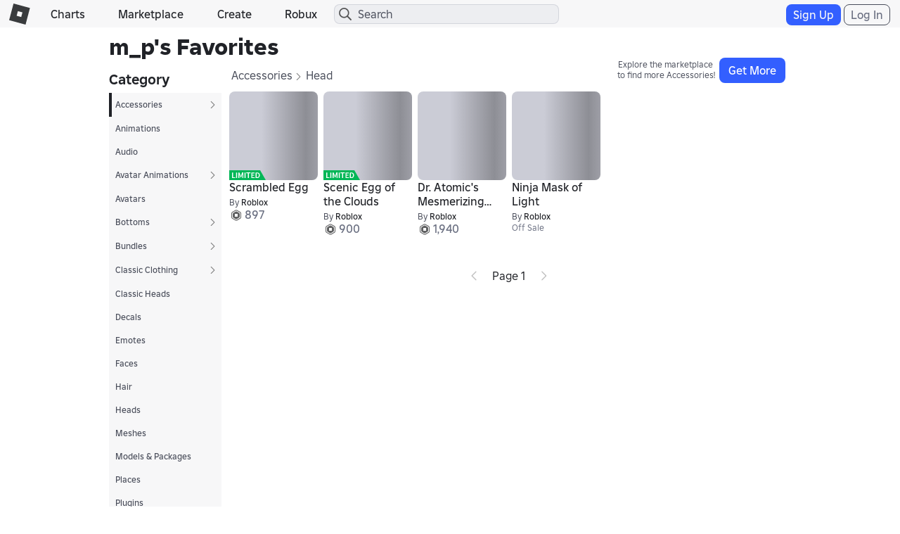

--- FILE ---
content_type: text/css
request_url: https://css.rbxcdn.com/d7d4183c8033d692e0ca8ad5222b943fe27879f9a771c9bd98165ccc4e270d7b-Thumbnails.css
body_size: 308
content:
.light-theme .thumbnail-2d-container{background-color:rgba(27,37,75,.12);border:0 #f7f7f8}.dark-theme .thumbnail-2d-container{background-color:rgba(208,217,251,.12);border:0 #272930}thumbnail-2d{float:left;display:block;overflow:hidden}.thumbnail-2d-container{float:left;background-size:100%;margin:0;overflow:hidden}.thumbnail-2d-container img{opacity:1;width:100%;height:100%;transition:opacity .5s}.thumbnail-2d-container img.loading{opacity:0}.thumbnail-2d-container.shimmer{width:100%;height:100%;display:block}.thumbnail-2d-container[thumbnail-type=avatarHeadshot]{border:0;padding:0}.thumbnail-2d-container[class*=icon-]{padding-top:100%}.thumbnail-2d-container[class*=icon-blocked]{padding-top:0}.light-theme .thumbnail-2d-container.avatar-card-image.trusted-connection-avatar-headshot,.light-theme .thumbnail-2d-container[thumbnail-type=AvatarHeadshot].trusted-connection-avatar-headshot,.dark-theme .thumbnail-2d-container.avatar-card-image.trusted-connection-avatar-headshot,.dark-theme .thumbnail-2d-container[thumbnail-type=AvatarHeadshot].trusted-connection-avatar-headshot{border:3px solid #335fff;border-radius:50%}.light-theme .avatar-headshot-xs .thumbnail-2d-container.avatar-card-image.trusted-connection-avatar-headshot,.light-theme .avatar-headshot-sm .thumbnail-2d-container.avatar-card-image.trusted-connection-avatar-headshot,.light-theme .avatar-headshot-xs .thumbnail-2d-container[thumbnail-type=AvatarHeadshot].trusted-connection-avatar-headshot,.light-theme .avatar-headshot-sm .thumbnail-2d-container[thumbnail-type=AvatarHeadshot].trusted-connection-avatar-headshot,.dark-theme .avatar-headshot-xs .thumbnail-2d-container.avatar-card-image.trusted-connection-avatar-headshot,.dark-theme .avatar-headshot-sm .thumbnail-2d-container.avatar-card-image.trusted-connection-avatar-headshot,.dark-theme .avatar-headshot-xs .thumbnail-2d-container[thumbnail-type=AvatarHeadshot].trusted-connection-avatar-headshot,.dark-theme .avatar-headshot-sm .thumbnail-2d-container[thumbnail-type=AvatarHeadshot].trusted-connection-avatar-headshot{border-width:1.5px}.avatar-headshot .thumbnail-2d-container{border-radius:50%}
/*# sourceMappingURL=https://sourcemaps.rbxcdn.com/thumbnails-53cf8496b546d463.css.map*/

--- FILE ---
content_type: application/javascript
request_url: https://js.rbxcdn.com/02f006c9a6ae27700b32d3781090d32d.js
body_size: 2947
content:
;// bundle: page___ffc2591cc31d269c01e74609a3a0487b_m
;// files: extensions/Thumbnails.js, utilities/dialog.js, common/deviceMeta.js

;// extensions/Thumbnails.js
$(function(){var imageRetryDataElement=$("#image-retry-data");var pauseBetweenRequests=imageRetryDataElement?imageRetryDataElement.data("image-retry-timer"):1500;var retryMaxTimes=imageRetryDataElement?imageRetryDataElement.data("image-retry-max-times"):10;var gaLoggingPercent=imageRetryDataElement?imageRetryDataElement.data('ga-logging-percent'):0;var GoogleAnalyticsEvents_FireEvent=(window.GoogleAnalyticsEvents&&GoogleAnalyticsEvents.FireEvent)||function(){};var GoogleAnalyticsEvents_FireEventPercentage=function(data){if(Math.random()<=gaLoggingPercent/100.0){GoogleAnalyticsEvents_FireEvent(data);}}
function getImgWithSrc(options){var img=options.el.is("img")?options.el:options.el.find("img");var imgWithSrc=img.length===1?img:options.el.find("img.original-image");return imgWithSrc;}
function handleFinalData(data,options){var imgWithSrc=getImgWithSrc(options);var imageUrl;if(data.data!=null&&data.data[0].imageUrl!=null){imageUrl=data.data[0].imageUrl;}
else{imageUrl=data.Url;}
if(!imgWithSrc.attr("src")&&imgWithSrc.hasClass("lazy")){imgWithSrc.attr("data-original",imageUrl);}
else{imgWithSrc.attr("src",imageUrl);}
options.el.removeAttr("data-retry-url");options.el.trigger("thumbnailLoaded");}
function logSuccess(options){var gap=new Date().getTime()-options.start;Roblox.ThumbnailMetrics&&Roblox.ThumbnailMetrics.logFinalThumbnailTime(gap);GoogleAnalyticsEvents_FireEventPercentage(["ThumbnailGenTime","2D","Success",gap]);GoogleAnalyticsEvents_FireEventPercentage(["ThumbnailGenRetries","2D","Success",options.retryCount]);}
function logGiveUp(options){var gap=new Date().getTime()-options.start;Roblox.ThumbnailMetrics&&Roblox.ThumbnailMetrics.logThumbnailTimeout();GoogleAnalyticsEvents_FireEventPercentage(["ThumbnailGenRetries","2D","Gave Up",options.retryCount]);GoogleAnalyticsEvents_FireEventPercentage(["ThumbnailGenTime","2D","Gave Up",gap]);}
function gotThumbnailData(data,options){if(data.Final||data.data!=null&&data.data[0].state!=null&&data.data[0].state==="Completed"){if(options.realRegeneration){logSuccess(options);}
handleFinalData(data,options);}else{options.realRegeneration=true;options.retryCount++;if(options.retryCount<retryMaxTimes){setTimeout(function(){options.retryFunction(options);},pauseBetweenRequests);}else{logGiveUp(options);}}}
function getThumbnailData(options){var url=options.el.data("retry-url");if(!url){return;}
$.ajax({url:url,dataType:"json",cache:false,crossDomain:true,xhrFields:{withCredentials:true},success:function(data){gotThumbnailData(data,options);}});}
$.fn.loadRobloxThumbnails=function(){return this.each(function(){var options={retryCount:0,realRegeneration:false,start:new Date().getTime(),el:$(this),retryFunction:getThumbnailData};var imgWithSrc=getImgWithSrc(options);imgWithSrc.one("load",function(){var imgLoadTime=new Date().getTime()-options.start;Roblox.ThumbnailMetrics&&Roblox.ThumbnailMetrics.logFinalThumbnailTime(imgLoadTime,"2dThumbnailOnLoad");});setTimeout(function(){getThumbnailData(options);},0);});};});

;// utilities/dialog.js
if(typeof Roblox==="undefined"){Roblox={};}
if(typeof Roblox.Dialog==="undefined"){Roblox.Dialog=function(){var CONTAINER_SELECTOR=".simplemodal-container";var BUTTON_CLASS_GREEN="btn-primary-md";var BUTTON_CLASS_BLUE="btn-secondary-md";var BUTTON_CLASS_WHITE="btn-control-md";var BUTTON_CLASS_GREEN_DISABLED="btn-primary-md disabled";var BUTTON_CLASS_BLUE_DISABLED="btn-secondary-md disabled";var BUTTON_CLASS_WHITE_DISABLED="btn-control-md disabled";var BUTTON_CLASS_NONE="btn-none";var BUTTON_SELECTOR_YES=".modal-btns #confirm-btn";var BUTTON_SELECTOR_NO=".modal-btns #decline-btn";var MODAL_CHECKBOX_SELECTOR="#modal-checkbox-input";var status={isOpen:false};var modalProperties={overlayClose:true,escClose:true,opacity:80,zIndex:1040,overlayCss:{backgroundColor:"#000"},onClose:close,focus:false};var dialogDefaults={Yes:"Yes",No:"No",Agree:"Agree"};function open(properties){status.isOpen=true;var defaults={titleText:"",bodyContent:"",footerText:"",footerMiddleAligned:false,acceptText:Roblox.Lang.ControlsResources["Action.Yes"]||dialogDefaults.Yes,declineText:Roblox.Lang.ControlsResources["Action.No"]||dialogDefaults.No,acceptColor:BUTTON_CLASS_BLUE,declineColor:BUTTON_CLASS_WHITE,xToCancel:false,onAccept:function(){return false;},onDecline:function(){return false;},onCancel:function(){return false;},imageUrl:null,showAccept:true,showDecline:true,allowHtmlContentInBody:false,allowHtmlContentInFooter:false,dismissable:true,fieldValidationRequired:false,onOpenCallback:function(){},onCloseCallback:close,cssClass:null,checkboxAgreementText:Roblox.Lang.ControlsResources["Action.Agree"]||dialogDefaults.Agree,checkboxAgreementRequired:false};properties=$.extend({},defaults,properties);modalProperties.overlayClose=properties.dismissable;modalProperties.escClose=properties.dismissable;if(properties.onCloseCallback){modalProperties.onClose=function(){properties.onCloseCallback();close();}}
var yesBtn=$(BUTTON_SELECTOR_YES);yesBtn.html(properties.acceptText);yesBtn.attr("class",properties.acceptColor);yesBtn.unbind();yesBtn.bind('click',function(){if(_buttonIsDisabled(yesBtn)){return false;}
if(properties.fieldValidationRequired){btnClickCallbackFirst(properties.onAccept);}else{btnClick(properties.onAccept);}
return false;});var noBtn=$(BUTTON_SELECTOR_NO);noBtn.html(properties.declineText);noBtn.attr("class",properties.declineColor);noBtn.unbind();noBtn.bind('click',function(){if(_buttonIsDisabled(noBtn)){return false;}
btnClick(properties.onDecline);return false;});var checkbox=$(MODAL_CHECKBOX_SELECTOR);checkbox.unbind();checkbox.bind("change",function(){if(checkbox.is(":checked")){_enableButton(yesBtn);}else{_disableButton(yesBtn);}});var modal=$('[data-modal-type="confirmation"]');modal.find(".modal-title").text(properties.titleText);if(properties.imageUrl==null){modal.addClass('noImage');}else{modal.find('img.modal-thumb').attr('src',properties.imageUrl);modal.removeClass('noImage');}
if(status.extraClass){modal.removeClass(status.extraClass);status.extraClass=false;}
if(properties.cssClass!=null){modal.addClass(properties.cssClass);status.extraClass=properties.cssClass;}
if(properties.allowHtmlContentInBody){modal.find(".modal-message").html(properties.bodyContent);}else{modal.find(".modal-message").text(properties.bodyContent);}
if(properties.checkboxAgreementRequired){_disableButton(yesBtn);modal.find(".modal-checkbox.checkbox > input").prop("checked",false);modal.find(".modal-checkbox.checkbox > label").text(properties.checkboxAgreementText);modal.find(".modal-checkbox.checkbox").show();}else{modal.find(".modal-checkbox.checkbox > input").prop("checked",true);modal.find(".modal-checkbox.checkbox").hide();}
if($.trim(properties.footerText)==""){modal.find(".modal-footer").hide();}else{modal.find(".modal-footer").show();}
if(properties.allowHtmlContentInFooter){modal.find(".modal-footer").html(properties.footerText);}else{modal.find(".modal-footer").text(properties.footerText);}
if(properties.footerMiddleAligned){modal.find(".modal-footer").addClass("modal-footer-center");}
modal.modal(modalProperties);var cancelBtn=$(CONTAINER_SELECTOR+" .modal-header .close");cancelBtn.unbind();cancelBtn.bind('click',function(){btnClick(properties.onCancel);return false;});if(!properties.xToCancel){cancelBtn.hide();}
if(!properties.showAccept){yesBtn.hide();}
if(!properties.showDecline){noBtn.hide();}
$("#rbx-body").addClass("modal-mask");properties.onOpenCallback();}
function _disableButton(btn){if(btn.hasClass(BUTTON_CLASS_WHITE)){btn.addClass(BUTTON_CLASS_WHITE_DISABLED);}else if(btn.hasClass(BUTTON_CLASS_GREEN)){btn.addClass(BUTTON_CLASS_GREEN_DISABLED);}else if(btn.hasClass(BUTTON_CLASS_BLUE)){btn.addClass(BUTTON_CLASS_BLUE_DISABLED);}}
function _buttonIsDisabled(btn){if(btn.hasClass(BUTTON_CLASS_BLUE_DISABLED)||btn.hasClass(BUTTON_CLASS_WHITE_DISABLED)||btn.hasClass(BUTTON_CLASS_GREEN_DISABLED)){return true;}
return false;}
function disableButtons(){var yesBtn=$(BUTTON_SELECTOR_YES);var noBtn=$(BUTTON_SELECTOR_NO);_disableButton(yesBtn);_disableButton(noBtn);}
function _enableButton(btn){if(btn.hasClass(BUTTON_CLASS_WHITE_DISABLED)){btn.removeClass(BUTTON_CLASS_WHITE_DISABLED);btn.addClass(BUTTON_CLASS_WHITE);}else if(btn.hasClass(BUTTON_CLASS_GREEN_DISABLED)){btn.removeClass(BUTTON_CLASS_GREEN_DISABLED);btn.addClass(BUTTON_CLASS_GREEN);}else if(btn.hasClass(BUTTON_CLASS_BLUE_DISABLED)){btn.removeClass(BUTTON_CLASS_BLUE_DISABLED);btn.addClass(BUTTON_CLASS_BLUE);}}
function enableButtons(){var yesBtn=$(BUTTON_SELECTOR_YES);var noBtn=$(BUTTON_SELECTOR_NO);_enableButton(yesBtn);_enableButton(noBtn);}
function clickYes(){if(status.isOpen){var yesBtn=$(BUTTON_SELECTOR_YES);yesBtn.click();}}
function clickNo(){var noBtn=$(BUTTON_SELECTOR_NO);noBtn.click();}
function close(id){status.isOpen=false;if(typeof id!=='undefined'){$.modal.close(id);}else{$.modal.close();}
$("#rbx-body").removeClass("modal-mask");}
function btnClick(callBack){close();if(typeof callBack==='function'){callBack();}}
function btnClickCallbackFirst(callBack){if(typeof callBack==='function'){var returnVal=callBack();if(returnVal!=='undefined'){if(returnVal==false){return false;}}}
close();}
function toggleProcessing(isShown,closeClass){var modal=$(".modal-body");if(isShown){modal.find(".modal-btns").hide();modal.find(".modal-processing").show();}else{modal.find(".modal-btns").show();modal.find(".modal-processing").hide();}
if(typeof closeClass!=="undefined"&&closeClass!==""){$.modal.close("."+closeClass);}}
return{open:open,close:close,disableButtons:disableButtons,enableButtons:enableButtons,clickYes:clickYes,clickNo:clickNo,status:status,toggleProcessing:toggleProcessing,green:BUTTON_CLASS_GREEN,blue:BUTTON_CLASS_BLUE,white:BUTTON_CLASS_WHITE,none:BUTTON_CLASS_NONE};}();}
$(document).keypress(function(e){if(Roblox.Dialog.isOpen&&e.which===13){Roblox.Dialog.clickYes();}});

;// common/deviceMeta.js
var Roblox=Roblox||{};Roblox.DeviceMeta=(function(){var metaTag=document.querySelector('meta[name="device-meta"]');if(metaTag===null){console.debug("Error loading device information from meta tag - please check if meta tag is present");return;}
var keyMap=metaTag.dataset||{};var appTypes={android:"android",ios:"ios",xbox:"xbox",uwp:"uwp",amazon:"amazon",win32:"win32",universalapp:"universalApp",unknown:"unknown"};var deviceTypes={computer:"computer",tablet:"tablet",phone:"phone",console:"console"};return function(){return{deviceType:deviceTypes[keyMap.deviceType]||'',appType:appTypes[keyMap.appType]||'',isInApp:keyMap.isInApp==='true',isDesktop:keyMap.isDesktop==='true',isPhone:keyMap.isPhone==='true',isTablet:keyMap.isTablet==='true',isConsole:keyMap.isConsole==='true',isAndroidApp:keyMap.isAndroidApp==='true',isIosApp:keyMap.isIosApp==='true',isUWPApp:keyMap.isUwpApp==='true',isXboxApp:keyMap.isXboxApp==='true',isAmazonApp:keyMap.isAmazonApp==='true',isWin32App:keyMap.isWin32App==='true',isStudio:keyMap.isStudio==='true',isIosDevice:keyMap.isIosDevice==='true',isAndroidDevice:keyMap.isAndroidDevice==='true',isUniversalApp:keyMap.isUniversalApp==='true',isChromeOs:keyMap.isChromeOs==='true',isPcGdkApp:keyMap.isPcGdkApp==='true',isSamsungGalaxyStoreApp:keyMap.isSamsungGalaxyStoreApp==='true',}};})();

;//Bundle detector
Roblox && Roblox.BundleDetector && Roblox.BundleDetector.bundleDetected('page');

--- FILE ---
content_type: application/javascript
request_url: https://js.rbxcdn.com/74c2de7ba8a227ab30eeaa11b37066e1ab1dfb6428c4b17b76b0246915febc4a.js
body_size: 5304
content:
!function(){"use strict";var e,t={n:function(e){var n=e&&e.__esModule?function(){return e.default}:function(){return e};return t.d(n,{a:n}),n},d:function(e,n){for(var a in n)t.o(n,a)&&!t.o(e,a)&&Object.defineProperty(e,a,{enumerable:!0,get:n[a]})},o:function(e,t){return Object.prototype.hasOwnProperty.call(e,t)}},n=React,a=t.n(n),r=CoreUtilities,l=ReactDOM,i=ReactStyleGuide,c=HeaderScripts,o=ReactUtilities,s=Roblox,u={common:[""],feature:"Feature.Catalog"};!function(e){e[e.INVALID=0]="INVALID",e[e.NONE=1]="NONE",e[e.DISABLED=2]="DISABLED"}(e||(e={}));var m,d=e,f=(0,o.withTranslations)((function(e){var t=e.collectibleItemData,n=e.resaleRestriction,r=(e.isLimited2,e.onResaleButtonClicked),l=e.translate,i=function(){return t.isInHolding?m.holding:t.price?m.onSale:m.offSale},o=i();return a().createElement("div",{className:"resale-button",id:function(){switch(o){case m.onSale:return"take-off-sale";case m.offSale:return"sell";case m.holding:return"holding";default:return"sell"}}()},n!==d.DISABLED&&a().createElement("button",{type:"button",className:"btn-min-width btn-buy-md",onClick:function(e){e.currentTarget.blur(),r(t,i())},disabled:!c.authenticatedUser.isPremiumUser||o===m.holding},function(){switch(o){case m.onSale:return l("Heading.TakeOffSale");case m.offSale:return l("Action.Sell");case m.holding:return l("Label.Holding");default:return l("Action.Sell")}}()))}),u),p=(0,o.withTranslations)((function(e){var t=e.collectibleItemData,n=e.resaleRestriction,l=e.itemName,i=e.isLimited2,c=e.isFirstItem,o=e.onButtonAction,s=e.translate,u=t.serialNumber?"#"+t.serialNumber:l;return a().createElement("div",{className:"item-details-limited-inventory-row"},a().createElement("span",{className:"item-info"},a().createElement("span",{className:"collectible-serial-number font-header-2"},u),a().createElement("span",{className:"buy-price font-caption-body text"},void 0!==t.buyPrice&&a().createElement("span",null,s("Label.BuyPrice"),a().createElement("span",{className:"icon-robux-16x16"}),a().createElement("span",{className:"text-robux"},r.numberFormat.getNumberFormat(t.buyPrice))),void 0!==t.buyPrice&&void 0!==t.price&&a().createElement("span",{className:"on-sale-tag-divider-container"},a().createElement("div",{className:"on-sale-tag-divider"})),void 0!==t.price&&a().createElement(a().Fragment,null,a().createElement("span",{className:"on-sale-tag"},s("Label.OnSale")),a().createElement("span",{className:"on-sale-tag-divider-container"},a().createElement("div",{className:"on-sale-tag-divider"})),a().createElement("span",null,s("Label.SalePrice"),a().createElement("span",{className:"icon-robux-16x16"}),a().createElement("span",{className:"text-robux"},r.numberFormat.getNumberFormat(t.price)))))),a().createElement("span",{className:"sale-status"},a().createElement(f,{collectibleItemData:t,isLimited2:i,onResaleButtonClicked:function(e,t){o(e,t)},resaleRestriction:n})),!c&&a().createElement("div",{className:"dividing-line"}))}),u),b={itemTypeConstants:{asset:"asset",bundle:"bundle"},batchBuyPurchaseResults:{success:"Success",alreadyOwned:"AlreadyOwned",insufficientFunds:"InsufficientFunds",exceptionOccured:"ExceptionOccurred",tooManyPurchases:"TooManyPurchases"},limited:"Limited",numberOfItemsToRecommend:5,itemDetailsLimitedInventoryEventName:"item-details-limited-inventory:render",itemDetailsLimitedInventoryElementName:"item-details-limited-inventory-container",marketplaceFeePercentage:.3,robloxCreatedlimited2MarketplaceFeePercentage:.3,limited2MarketplaceFeePercentage:.5,marketplaceFeeMinimum:1},v={assetRootUrlTemplate:"catalog",bundleRootUrlTemplate:"bundles",getRecommendations:{url:s.EnvironmentUrls.catalogApi+"/v2/recommendations/complement-assets",retryable:!0,withCredentials:!0},postItemDetails:{url:s.EnvironmentUrls.catalogApi+"/v1/catalog/items/details",retryable:!0,withCredentials:!0},getItemOwnershipUrl:function(e,t,n){return s.EnvironmentUrls.inventoryApi+"/v1/users/"+e+"/items/"+t+"/"+n+"/is-owned"},getLimited1CopiesOwned:function(e,t){return s.EnvironmentUrls.economyApi+"/v1/assets/"+t+"/users/"+e+"/resellable-copies"},placeLimited1ItemOnSale:function(e,t){return s.EnvironmentUrls.economyApi+"/v1/assets/"+e+"/resellable-copies/"+t},getLimited2CopiesOwned:function(e,t,n,a){return s.EnvironmentUrls.apiGatewayUrl+"/marketplace-sales/v1/item/"+t+"/resellable-instances?cursor="+(a||"")+"&ownerType=User&ownerId="+e+"&limit="+n},placeLimited2ItemOnSale:function(e,t){return s.EnvironmentUrls.apiGatewayUrl+"/marketplace-sales/v1/item/"+e+"/instance/"+t+"/resale"},getLimited2ResaleParameters:function(e){return s.EnvironmentUrls.apiGatewayUrl+"/marketplace-sales/v1/item/"+e+"/get-resale-parameters"}},h=function(e,t){var n={url:v.getLimited1CopiesOwned(e,t),retryable:!0,withCredentials:!0};return r.httpService.get(n)},y=function(e,t,n,a){var l={url:v.getLimited2CopiesOwned(e,t,n,a),retryable:!0,withCredentials:!0};return r.httpService.get(l)},E=function(e,t,n){var a,l={url:v.placeLimited1ItemOnSale(e,t),retryable:!0,withCredentials:!0};return a=void 0!==n?{price:n}:{},r.httpService.patch(l,a)},g=function(e,t,n,a,l,i){var c,o;return t&&n&&a&&(c={url:v.placeLimited2ItemOnSale(t,n),retryable:!0,withCredentials:!0},o={price:i,isOnSale:l,sellerId:e,sellerType:"User",collectibleProductId:a}),r.httpService.patch(c,o)},N=function(e){var t={url:v.getLimited2ResaleParameters(e),retryable:!0,withCredentials:!0};return r.httpService.get(t,{})},I=(0,o.withTranslations)((function(e){var t=e.collectibleItemData,l=e.isLimited2,c=e.onResalePriceChange,o=e.resalePriceFloor,s=e.translate,u=e.collectibleResaleFeePercentage,m=(0,n.useState)(),d=m[0],f=m[1],p=(0,n.useState)(0),v=p[0],h=p[1],y=(0,n.useState)(0),E=y[0],g=y[1],N=9999999999,I=function(){return l?u/100:b.marketplaceFeePercentage},w=function(e){var t,n=parseInt(e,10);if(n){n>N&&(n=N);var a=Math.abs(n),r=(t=a*I())<=b.marketplaceFeeMinimum?b.marketplaceFeeMinimum:t%1==.5&&Math.trunc(t)%2!=0?Math.trunc(t):Math.round(t),l=a-r;f(a),h(r),g(l),c(a)}else f(void 0),h(0),g(0),c(0)};return(0,n.useEffect)((function(){w(""+o)}),[]),a().createElement("div",{className:"place-on-sale-modal-body"},a().createElement("div",{className:"modal-top-body"},a().createElement("div",{className:"modal-message"},(t.serialNumber||t.averagePrice)&&a().createElement(a().Fragment,null,a().createElement("div",{className:"item-info-container"},a().createElement("div",{className:"item-info-header font-header-2"},s("Heading.ItemInfo")),t.serialNumber&&a().createElement("div",{className:"item-info-header"},a().createElement("span",null,s("Label.SerialNumberColon")),a().createElement("span",{className:"on-sale-tag"},a().createElement("span",{className:"icon-shop-limited"}),a().createElement("span",null,s("Label.SerialNumberDisplay",{serialNumber:t.serialNumber})))),t.averagePrice&&a().createElement("div",{className:"item-info-header"},a().createElement("span",null,s("Label.AveragePrice")+":"),a().createElement("span",{className:"icon-robux-16x16"}),a().createElement("span",{className:"text-robux "},r.numberFormat.getNumberFormat(t.averagePrice)))),a().createElement("br",null)),a().createElement("div",{id:"sell-content-wrapper",className:""},a().createElement("div",{className:"text-label"},s("Heading.SetPrice")),a().createElement("div",{className:"form-group price-form"},a().createElement("input",{className:"form-control input-field sell-price",maxLength:10,type:"number",placeholder:""+o,value:d,min:o,onChange:function(e){w(e.target.value)}})),!d&&a().createElement("div",{className:"font-caption-body text"},s("Label.MinimumAmountCustom",{minimumAmount:o})),d&&d<o&&a().createElement("div",{className:"font-caption-body text"},s("Label.MinimumAmountCustom",{minimumAmount:o})),a().createElement("br",null),a().createElement("div",{className:"text-label"},a().createElement(i.Tooltip,{placement:"right",id:"resale-tooltip",content:a().createElement("div",{className:"resale-tooltip-body"},a().createElement("div",{className:"font-caption-header holding-tooltip-body-header"},s("Label.ResaleFeePolicy")),a().createElement("div",{className:"font-caption-body text holding-tooltip-body-text"},s("Message.ResaleFeePolicy",{yourSharePercent:100*(1-I()),robloxFeePercent:100*I()}))),containerClassName:"holding-tooltip-container"},a().createElement("span",{className:"item-hold-tooltip"},a().createElement("span",{className:"text-label"},s("Heading.Overview")),a().createElement("span",{className:"icon-actions-info-sm info-icon"})))),a().createElement("div",{className:"text-overflow"},a().createElement("span",{className:"share-label"},s("Label.Fee",{feePercentage:100*I()})),a().createElement("span",{className:"text-robux "},"-"),a().createElement("span",{className:"icon-robux-16x16"}),a().createElement("span",{className:"text-robux "},r.numberFormat.getNumberFormat(v))),a().createElement("div",{className:"text-overflow"},a().createElement("span",{className:"share-label"},s("Label.SellCut")),a().createElement("span",{className:"icon-robux-16x16"}),a().createElement("span",{className:"text-robux"},r.numberFormat.getNumberFormat(E)))))))}),u),w=function(){return w=Object.assign||function(e){for(var t,n=1,a=arguments.length;n<a;n++)for(var r in t=arguments[n])Object.prototype.hasOwnProperty.call(t,r)&&(e[r]=t[r]);return e},w.apply(this,arguments)},S=function(e,t,n,a){return new(n||(n=Promise))((function(r,l){function i(e){try{o(a.next(e))}catch(e){l(e)}}function c(e){try{o(a.throw(e))}catch(e){l(e)}}function o(e){var t;e.done?r(e.value):(t=e.value,t instanceof n?t:new n((function(e){e(t)}))).then(i,c)}o((a=a.apply(e,t||[])).next())}))},x=function(e,t){var n,a,r,l,i={label:0,sent:function(){if(1&r[0])throw r[1];return r[1]},trys:[],ops:[]};return l={next:c(0),throw:c(1),return:c(2)},"function"==typeof Symbol&&(l[Symbol.iterator]=function(){return this}),l;function c(l){return function(c){return function(l){if(n)throw new TypeError("Generator is already executing.");for(;i;)try{if(n=1,a&&(r=2&l[0]?a.return:l[0]?a.throw||((r=a.return)&&r.call(a),0):a.next)&&!(r=r.call(a,l[1])).done)return r;switch(a=0,r&&(l=[2&l[0],r.value]),l[0]){case 0:case 1:r=l;break;case 4:return i.label++,{value:l[1],done:!1};case 5:i.label++,a=l[1],l=[0];continue;case 7:l=i.ops.pop(),i.trys.pop();continue;default:if(!(r=i.trys,(r=r.length>0&&r[r.length-1])||6!==l[0]&&2!==l[0])){i=0;continue}if(3===l[0]&&(!r||l[1]>r[0]&&l[1]<r[3])){i.label=l[1];break}if(6===l[0]&&i.label<r[1]){i.label=r[1],r=l;break}if(r&&i.label<r[2]){i.label=r[2],i.ops.push(l);break}r[2]&&i.ops.pop(),i.trys.pop();continue}l=t.call(e,i)}catch(e){l=[6,e],a=0}finally{n=r=0}if(5&l[0])throw l[1];return{value:l[0]?l[1]:void 0,done:!0}}([l,c])}}},C=(0,o.withTranslations)((function(e){var t=e.collectibleItemData,r=e.itemId,l=e.isLimited2,o=e.showModal,s=e.onPlaceOnSaleActionComplete,u=e.onModalClosed,m=e.resalePriceFloor,d=e.translate,f=e.collectibleResaleFeePercentage,p=(0,i.createModal)(),b=p[0],v=p[1],h=0,y=(0,n.useCallback)((function(e,t,n){return E(e,t,n)}),[]),N=(0,n.useCallback)((function(e,t){return g(c.authenticatedUser.id,e.collectibleItemId,e.collectibleInstanceId,e.collectibleProductId,!0,t)}),[]),C=(0,n.useCallback)((function(e,t,n){return S(void 0,void 0,void 0,(function(){return x(this,(function(a){switch(a.label){case 0:if(n<m)return v.close(),s(!1),[2];if(!t)return v.close(),s(!1),[2];a.label=1;case 1:return a.trys.push([1,6,,7]),l&&t?[4,N(t,n)]:[3,3];case 2:return a.sent(),v.close(),s(!0),[3,5];case 3:return t.userAssetId?[4,y(e,t.userAssetId,n)]:[2];case 4:a.sent(),v.close(),s(!0),a.label=5;case 5:return[3,7];case 6:return a.sent(),s(!1),v.close(),[3,7];case 7:return[2]}}))}))}),[]);return(0,n.useEffect)((function(){t&&o?v.open():v.close()}),[t,v,o]),t?a().createElement(b,w({},{title:d("Heading.SellItem"),body:a().createElement(I,{collectibleItemData:t,isLimited2:l,onResalePriceChange:function(e){h=e},resalePriceFloor:m,collectibleResaleFeePercentage:f}),neutralButtonText:d("Action.Cancel"),actionButtonText:d("Action.Sell"),onAction:function(){C(r,t,h).catch((function(){v.close(),s(!1)}))},onNeutral:function(){t&&(s(void 0),v.close(),u())},size:"md"},{actionButtonShow:!0})):a().createElement("div",null)}),u),P=function(){return P=Object.assign||function(e){for(var t,n=1,a=arguments.length;n<a;n++)for(var r in t=arguments[n])Object.prototype.hasOwnProperty.call(t,r)&&(e[r]=t[r]);return e},P.apply(this,arguments)},k=function(e,t,n,a){return new(n||(n=Promise))((function(r,l){function i(e){try{o(a.next(e))}catch(e){l(e)}}function c(e){try{o(a.throw(e))}catch(e){l(e)}}function o(e){var t;e.done?r(e.value):(t=e.value,t instanceof n?t:new n((function(e){e(t)}))).then(i,c)}o((a=a.apply(e,t||[])).next())}))},L=function(e,t){var n,a,r,l,i={label:0,sent:function(){if(1&r[0])throw r[1];return r[1]},trys:[],ops:[]};return l={next:c(0),throw:c(1),return:c(2)},"function"==typeof Symbol&&(l[Symbol.iterator]=function(){return this}),l;function c(l){return function(c){return function(l){if(n)throw new TypeError("Generator is already executing.");for(;i;)try{if(n=1,a&&(r=2&l[0]?a.return:l[0]?a.throw||((r=a.return)&&r.call(a),0):a.next)&&!(r=r.call(a,l[1])).done)return r;switch(a=0,r&&(l=[2&l[0],r.value]),l[0]){case 0:case 1:r=l;break;case 4:return i.label++,{value:l[1],done:!1};case 5:i.label++,a=l[1],l=[0];continue;case 7:l=i.ops.pop(),i.trys.pop();continue;default:if(!(r=i.trys,(r=r.length>0&&r[r.length-1])||6!==l[0]&&2!==l[0])){i=0;continue}if(3===l[0]&&(!r||l[1]>r[0]&&l[1]<r[3])){i.label=l[1];break}if(6===l[0]&&i.label<r[1]){i.label=r[1],r=l;break}if(r&&i.label<r[2]){i.label=r[2],i.ops.push(l);break}r[2]&&i.ops.pop(),i.trys.pop();continue}l=t.call(e,i)}catch(e){l=[6,e],a=0}finally{n=r=0}if(5&l[0])throw l[1];return{value:l[0]?l[1]:void 0,done:!0}}([l,c])}}},O=(0,o.withTranslations)((function(e){var t=e.collectibleItemData,r=e.itemId,l=e.isLimited2,o=e.showModal,s=e.onTakeOffSaleActionComplete,u=e.onModalClosed,m=e.translate,d=(0,i.createModal)(),f=d[0],p=d[1],b=(0,n.useCallback)((function(e,t){return E(e,t,void 0)}),[]),v=(0,n.useCallback)((function(e){return g(c.authenticatedUser.id,e.collectibleItemId,e.collectibleInstanceId,e.collectibleProductId,!1,void 0)}),[]),h=(0,n.useCallback)((function(e,t){return k(void 0,void 0,void 0,(function(){return L(this,(function(n){switch(n.label){case 0:if(!t)return p.close(),s(!1),[2];n.label=1;case 1:return n.trys.push([1,6,,7]),l&&t?[4,v(t)]:[3,3];case 2:return n.sent(),p.close(),s(!0),[3,5];case 3:return t.userAssetId?[4,b(e,t.userAssetId)]:[2];case 4:n.sent(),p.close(),s(!0),n.label=5;case 5:return[3,7];case 6:return n.sent(),p.close(),s(!1),[3,7];case 7:return[2]}}))}))}),[]);(0,n.useEffect)((function(){t&&o?p.open():p.close()}),[t,p,o]);var y=a().createElement("div",{className:"modal-body"},m("Label.TakeOffSaleConfirmation"));return t?a().createElement(f,P({},{title:m("Heading.TakeOffSale"),body:y,neutralButtonText:m("Action.Cancel"),actionButtonText:m("Heading.TakeOffSale"),onAction:function(){h(r,t).catch((function(){p.close(),s(!1)}))},onNeutral:function(){t&&(s(void 0),p.close(),u())}},{actionButtonShow:!0})):a().createElement("div",null)}),u),F=function(e,t,n,a){return new(n||(n=Promise))((function(r,l){function i(e){try{o(a.next(e))}catch(e){l(e)}}function c(e){try{o(a.throw(e))}catch(e){l(e)}}function o(e){var t;e.done?r(e.value):(t=e.value,t instanceof n?t:new n((function(e){e(t)}))).then(i,c)}o((a=a.apply(e,t||[])).next())}))},A=function(e,t){var n,a,r,l,i={label:0,sent:function(){if(1&r[0])throw r[1];return r[1]},trys:[],ops:[]};return l={next:c(0),throw:c(1),return:c(2)},"function"==typeof Symbol&&(l[Symbol.iterator]=function(){return this}),l;function c(l){return function(c){return function(l){if(n)throw new TypeError("Generator is already executing.");for(;i;)try{if(n=1,a&&(r=2&l[0]?a.return:l[0]?a.throw||((r=a.return)&&r.call(a),0):a.next)&&!(r=r.call(a,l[1])).done)return r;switch(a=0,r&&(l=[2&l[0],r.value]),l[0]){case 0:case 1:r=l;break;case 4:return i.label++,{value:l[1],done:!1};case 5:i.label++,a=l[1],l=[0];continue;case 7:l=i.ops.pop(),i.trys.pop();continue;default:if(!(r=i.trys,(r=r.length>0&&r[r.length-1])||6!==l[0]&&2!==l[0])){i=0;continue}if(3===l[0]&&(!r||l[1]>r[0]&&l[1]<r[3])){i.label=l[1];break}if(6===l[0]&&i.label<r[1]){i.label=r[1],r=l;break}if(r&&i.label<r[2]){i.label=r[2],i.ops.push(l);break}r[2]&&i.ops.pop(),i.trys.pop();continue}l=t.call(e,i)}catch(e){l=[6,e],a=0}finally{n=r=0}if(5&l[0])throw l[1];return{value:l[0]?l[1]:void 0,done:!0}}([l,c])}}};!function(e){e[e.onSale=0]="onSale",e[e.offSale=1]="offSale",e[e.holding=2]="holding"}(m||(m={}));var R=(0,i.createSystemFeedback)(),T=R[0],D=R[1],M=(0,o.withTranslations)((function(e){var t=e.itemId,r=e.isBundle,l=e.translate,i=(0,n.useState)([]),o=i[0],u=i[1],f=(0,n.useState)(!1),b=(f[0],f[1]),v=(0,n.useState)(!1),E=v[0],g=v[1],I=(0,n.useState)(),w=I[0],S=I[1],x=(0,n.useState)(!1),P=x[0],k=x[1],L=(0,n.useState)(!1),R=L[0],M=L[1],U=(0,n.useState)(),B=U[0],H=U[1],G=(0,n.useState)(0),j=(G[0],G[1]),V=(0,n.useState)(""),_=(V[0],V[1]),q=(0,n.useState)(),z=q[0],J=q[1],K=(0,n.useState)(!1),Q=K[0],W=K[1],X=(0,n.useState)(d.NONE),Y=X[0],Z=X[1],$=(0,n.useState)(1),ee=$[0],te=$[1],ne=(0,n.useState)(30),ae=ne[0],re=ne[1],le=(0,n.useCallback)((function(e){return N(e)}),[]),ie=(0,n.useCallback)((function(){return s.ItemDetailsHydrationService.getItemDetails([{id:t,itemType:r?"bundle":"asset"}],void 0,!0)}),[]),ce=(0,n.useCallback)((function(e,t){return h(e,t)}),[]),oe=(0,n.useCallback)((function(e,t,n){return y(e,t,500,n)}),[]),se=(0,n.useCallback)((function(e){var t={};return t.userAssetId=e.userAssetId,t.serialNumber=e.serialNumber,t.price=e.price,null===t.price&&(t.price=void 0),e.isOnHold?(t.isInHolding=!0,b(!0)):g(!0),t}),[]),ue=(0,n.useCallback)((function(e){var t={};return t.collectibleInstanceId=e.collectibleInstanceId,t.collectibleItemId=e.collectibleItemId,t.collectibleProductId=e.collectibleProductId,t.serialNumber=e.serialNumber,t.price=e.price,"OffSale"===e.saleState&&(t.price=void 0),e.isHeld?(t.isInHolding=!0,b(!0)):g(!0),t}),[]),me=(0,n.useCallback)((function(){return F(void 0,void 0,void 0,(function(){var e,n,a,r,l,i,o,s,m;return A(this,(function(f){switch(f.label){case 0:return[4,ie()];case 1:return e=f.sent(),Z(e[0].collectibleItemDetails?e[0].collectibleItemDetails.resaleRestriction:d.NONE),n=e[0].collectibleItemId,a=e[0].name,r=e[0].creatorTargetId,l=void 0!==n,j(r),_(e[0].creatorType),W(l),n&&J(n),H(a),l?[3,3]:[4,ce(c.authenticatedUser.id,t)];case 2:return(s=f.sent())&&(i=[],s.data.data.forEach((function(e){i.push(se(e))})),u(i)),[3,7];case 3:return n?l?[4,le(e[0].collectibleItemId)]:[3,5]:[2];case 4:o=f.sent(),re(o.data.resalePercentageFee),o&&te(o.data.priceFloor),f.label=5;case 5:return[4,oe(c.authenticatedUser.id,n,void 0)];case 6:(s=f.sent())&&(m=[],s.data.itemInstances.forEach((function(e){m.push(ue(e))})),u(m)),f.label=7;case 7:return[2]}}))}))}),[]),de=function(e,t){t===m.offSale?(S(e),k(!0)):t===m.onSale&&(S(e),M(!0))},fe=(0,n.useCallback)((function(e){e?(D.success(l("Response.PlacedOnSaleSuccess")),me().catch((function(){window.location.reload()}))):!1===e&&D.warning(l("Response.PlacedOnSaleFailure")),k(!1)}),[]),pe=(0,n.useCallback)((function(e){e?(D.success(l("Response.TakenOffSaleSuccess")),me().catch((function(){window.location.reload()}))):!1===e&&D.warning(l("Response.TakenOffSaleFailure")),M(!1)}),[]);return(0,n.useEffect)((function(){me().catch((function(){u([])}))}),[]),Q&&void 0===z?a().createElement("div",null):a().createElement(a().Fragment,null,a().createElement(T,null),a().createElement("div",{className:"item-details-limited-inventory"},a().createElement("span",{className:"font-header-1"},l("Label.ItemOwnedCount",{itemCount:o.length})),!c.authenticatedUser.isPremiumUser&&E&&Y!==d.DISABLED&&a().createElement("span",{className:"premium-only-tooltip"},a().createElement("span",{className:"font-caption-body text"},l("Label.PremiumForResell"))),(null==o?void 0:o.length)?o.map((function(e){return a().createElement(p,{key:e.userAssetId,collectibleItemData:e,itemName:B,isLimited2:Q,isFirstItem:e===o[0],onButtonAction:de,resaleRestriction:Y})})):a().createElement("span",{className:"item-details-limited-inventory-empty-text"},a().createElement("span",{className:"text"},l("Response.NoItemsFound"))),!1,a().createElement(C,{collectibleItemData:w,itemId:t,isLimited2:Q,showModal:P,resalePriceFloor:ee,onPlaceOnSaleActionComplete:fe,onModalClosed:function(){k(!1)},collectibleResaleFeePercentage:ae}),a().createElement(O,{collectibleItemData:w,itemId:t,isLimited2:Q,showModal:R,onTakeOffSaleActionComplete:pe,onModalClosed:function(){M(!1)}})))}),u),U=function(e){var t=e.getAttribute("data-target-id");return t?parseInt(t,10):0},B=function(e){var t;return"true"===(null===(t=e.getAttribute("data-is-bundle"))||void 0===t?void 0:t.toString().toLowerCase())};function H(){var e=document.getElementById(b.itemDetailsLimitedInventoryElementName);e?(0,l.render)(a().createElement(M,{itemId:U(e),isBundle:B(e)}),e):window.requestAnimationFrame(H)}(0,r.ready)((function(){H()}))}();
//# sourceMappingURL=https://sourcemaps.rbxcdn.com/057c35d1c110aad57ecd4c275d45bdfa-itemDetailsLimitedInventory.bundle.min.js.map

/* Bundle detector */
window.Roblox && window.Roblox.BundleDetector && window.Roblox.BundleDetector.bundleDetected("ItemDetailsLimitedInventory");

--- FILE ---
content_type: application/javascript
request_url: https://js.rbxcdn.com/932cd731257164fc9eba426e6b3c5c8d08469faafc68ceb51f979f331807631d-PresenceStatus.js
body_size: 78022
content:
!function(){"use strict";var e,t,n,r,i,o={},a={};function s(e){var t=a[e];if(void 0!==t)return t.exports;var n=a[e]={exports:{}};return o[e](n,n.exports,s),n.exports}function u(e,t){(null==t||t>e.length)&&(t=e.length);for(var n=0,r=Array(t);n<t;n++)r[n]=e[n];return r}s.n=function(e){var t=e&&e.__esModule?function(){return e.default}:function(){return e};return s.d(t,{a:t}),t},s.d=function(e,t){for(var n in t)s.o(t,n)&&!s.o(e,n)&&Object.defineProperty(e,n,{enumerable:!0,get:t[n]})},s.o=function(e,t){return Object.prototype.hasOwnProperty.call(e,t)},s.rv=function(){return"1.5.7"},s.ruid="bundler=rspack@1.5.7";var c=function(e,t){var n=arguments.length>2&&void 0!==arguments[2]?arguments[2]:window;if("string"==typeof e)n[e]=t;else{var r=function(e){if(Array.isArray(e))return u(e)}(e)||function(e){if("undefined"!=typeof Symbol&&null!=e[Symbol.iterator]||null!=e["@@iterator"])return Array.from(e)}(e)||function(e,t){if(e){if("string"==typeof e)return u(e,void 0);var n=Object.prototype.toString.call(e).slice(8,-1);if("Object"===n&&e.constructor&&(n=e.constructor.name),"Map"===n||"Set"===n)return Array.from(n);if("Arguments"===n||/^(?:Ui|I)nt(?:8|16|32)(?:Clamped)?Array$/.test(n))return u(e,t)}}(e)||function(){throw TypeError("Invalid attempt to spread non-iterable instance.\\nIn order to be iterable, non-array objects must have a [Symbol.iterator]() method.")}(),i=r.pop(),o=n,a=!0,s=!1,c=void 0;try{for(var l,f=r[Symbol.iterator]();!(a=(l=f.next()).done);a=!0){var p,d=l.value;null!=(p=o)[d]||(p[d]={}),o=o[d]}}catch(e){s=!0,c=e}finally{try{a||null==f.return||f.return()}finally{if(s)throw c}}o[i]=t}},l=window.React,f=s.n(l);function p(e,t){for(var n=0;n<t.length;n++){var r=t[n];r.enumerable=r.enumerable||!1,r.configurable=!0,"value"in r&&(r.writable=!0),Object.defineProperty(e,r.key,r)}}function d(e,t){return null!=t&&"undefined"!=typeof Symbol&&t[Symbol.hasInstance]?!!t[Symbol.hasInstance](e):e instanceof t}function h(e){for(var t=1;t<arguments.length;t++){var n=null!=arguments[t]?arguments[t]:{},r=Object.keys(n);"function"==typeof Object.getOwnPropertySymbols&&(r=r.concat(Object.getOwnPropertySymbols(n).filter(function(e){return Object.getOwnPropertyDescriptor(n,e).enumerable}))),r.forEach(function(t){var r;r=n[t],t in e?Object.defineProperty(e,t,{value:r,enumerable:!0,configurable:!0,writable:!0}):e[t]=r})}return e}function $(e,t){return t=null!=t?t:{},Object.getOwnPropertyDescriptors?Object.defineProperties(e,Object.getOwnPropertyDescriptors(t)):(function(e,t){var n=Object.keys(e);if(Object.getOwnPropertySymbols){var r=Object.getOwnPropertySymbols(e);n.push.apply(n,r)}return n})(Object(t)).forEach(function(n){Object.defineProperty(e,n,Object.getOwnPropertyDescriptor(t,n))}),e}function v(e){return e&&"undefined"!=typeof Symbol&&e.constructor===Symbol?"symbol":typeof e}(y=b||(b={}))[y.Offline=0]="Offline",y[y.Online=1]="Online",y[y.Game=2]="Game",y[y.Studio=3]="Studio",y[y.Invisible=4]="Invisible";var m=b;function g(e){return e&&e.__esModule&&Object.prototype.hasOwnProperty.call(e,"default")?e.default:e}var y,b,w={exports:{}},E={}.hasOwnProperty;function S(){for(var e=[],t=0;t<arguments.length;t++){var n=arguments[t];if(n){var r=void 0===n?"undefined":v(n);if("string"===r||"number"===r)e.push(n);else if(Array.isArray(n)){if(n.length){var i=S.apply(null,n);i&&e.push(i)}}else if("object"===r){if(n.toString!==Object.prototype.toString&&!n.toString.toString().includes("[native code]")){e.push(n.toString());continue}for(var o in n)E.call(n,o)&&n[o]&&e.push(o)}}}return e.join(" ")}w.exports?(S.default=S,w.exports=S):window.classNames=S;var T=g(w.exports),O=function(e,t){return(O=Object.setPrototypeOf||d({__proto__:[]},Array)&&function(e,t){e.__proto__=t}||function(e,t){for(var n in t)Object.prototype.hasOwnProperty.call(t,n)&&(e[n]=t[n])})(e,t)};function x(e,t){if("function"!=typeof t&&null!==t)throw TypeError("Class extends value "+String(t)+" is not a constructor or null");function n(){this.constructor=e}O(e,t),e.prototype=null===t?Object.create(t):(n.prototype=t.prototype,new n)}var A=function(){return(A=Object.assign||function(e){for(var t,n=1,r=arguments.length;n<r;n++)for(var i in t=arguments[n])Object.prototype.hasOwnProperty.call(t,i)&&(e[i]=t[i]);return e}).apply(this,arguments)};function R(e,t,n,r){return new(n||(n=Promise))(function(i,o){function a(e){try{u(r.next(e))}catch(e){o(e)}}function s(e){try{u(r.throw(e))}catch(e){o(e)}}function u(e){var t;e.done?i(e.value):(d(t=e.value,n)?t:new n(function(e){e(t)})).then(a,s)}u((r=r.apply(e,t||[])).next())})}function C(e,t){var n,r,i,o,a={label:0,sent:function(){if(1&i[0])throw i[1];return i[1]},trys:[],ops:[]};return o={next:s(0),throw:s(1),return:s(2)},"function"==typeof Symbol&&(o[Symbol.iterator]=function(){return this}),o;function s(s){return function(u){var c=[s,u];if(n)throw TypeError("Generator is already executing.");for(;o&&(o=0,c[0]&&(a=0)),a;)try{if(n=1,r&&(i=2&c[0]?r.return:c[0]?r.throw||((i=r.return)&&i.call(r),0):r.next)&&!(i=i.call(r,c[1])).done)return i;switch(r=0,i&&(c=[2&c[0],i.value]),c[0]){case 0:case 1:i=c;break;case 4:return a.label++,{value:c[1],done:!1};case 5:a.label++,r=c[1],c=[0];continue;case 7:c=a.ops.pop(),a.trys.pop();continue;default:if(!((i=(i=a.trys).length>0&&i[i.length-1])||6!==c[0]&&2!==c[0])){a=0;continue}if(3===c[0]&&(!i||c[1]>i[0]&&c[1]<i[3])){a.label=c[1];break}if(6===c[0]&&a.label<i[1]){a.label=i[1],i=c;break}if(i&&a.label<i[2]){a.label=i[2],a.ops.push(c);break}i[2]&&a.ops.pop(),a.trys.pop();continue}c=t.call(e,a)}catch(e){c=[6,e],r=0}finally{n=i=0}if(5&c[0])throw c[1];return{value:c[0]?c[1]:void 0,done:!0}}}}var P=function(){function e(e){void 0===e&&(e=new M);var t=this;this.configuration=e,this.fetchApi=function(e,n){return R(t,void 0,void 0,function(){var t,r,i,o,a,s,u,c,l;return C(this,function(f){switch(f.label){case 0:t={url:e,init:n},r=0,i=this.middleware,f.label=1;case 1:return r<i.length?(l=i[r]).pre?[4,l.pre(A({fetch:this.fetchApi},t))]:[3,3]:[3,4];case 2:t=f.sent()||t,f.label=3;case 3:return r++,[3,1];case 4:return o=performance.now(),[4,(this.configuration.fetchApi||fetch)(t.url,t.init)];case 5:a=f.sent(),s=performance.now(),u=0,c=this.middleware,f.label=6;case 6:return u<c.length?(l=c[u]).post?[4,l.post({fetch:this.fetchApi,url:t.url,init:t.init,response:a.clone(),elapsedTime:s-o})]:[3,8]:[3,9];case 7:a=f.sent()||a,f.label=8;case 8:return u++,[3,6];case 9:return[2,a]}})})},this.middleware=e.middleware}return e.prototype.withMiddleware=function(){for(var e,t=[],n=0;n<arguments.length;n++)t[n]=arguments[n];var r=this.clone();return r.middleware=(e=r.middleware).concat.apply(e,t),r},e.prototype.withPreMiddleware=function(){for(var e=[],t=0;t<arguments.length;t++)e[t]=arguments[t];var n=e.map(function(e){return{pre:e}});return this.withMiddleware.apply(this,n)},e.prototype.withPostMiddleware=function(){for(var e=[],t=0;t<arguments.length;t++)e[t]=arguments[t];var n=e.map(function(e){return{post:e}});return this.withMiddleware.apply(this,n)},e.prototype.request=function(e,t){return R(this,void 0,void 0,function(){var n,r,i,o;return C(this,function(a){switch(a.label){case 0:return r=(n=this.createFetchParams(e,t)).url,i=n.init,[4,this.fetchApi(r,i)];case 1:if((o=a.sent()).status>=200&&o.status<300)return[2,o];throw o}})})},e.prototype.createFetchParams=function(e,t){var n=this.configuration.basePath+e.path;void 0!==e.query&&0!==Object.keys(e.query).length&&(n+="?"+this.configuration.queryParamsStringify(e.query));var r,i="undefined"!=typeof FormData&&d(e.body,FormData)||d(e.body,URLSearchParams)||(r=e.body,"undefined"!=typeof Blob&&d(r,Blob))?e.body:JSON.stringify(e.body),o=Object.assign({},this.configuration.headers,e.headers);return{url:n,init:A({method:e.method,headers:o,body:i,credentials:this.configuration.credentials,referrerPolicy:this.configuration.referrerPolicy},t)}},e.prototype.clone=function(){var e=new this.constructor(this.configuration);return e.middleware=this.middleware.slice(),e},e}(),I=function(e){function t(t,n){var r=e.call(this,n)||this;return r.field=t,r.name="RequiredError",r}return x(t,e),t}(Error),M=function(){function e(e){void 0===e&&(e={}),this.configuration=e}return Object.defineProperty(e.prototype,"basePath",{get:function(){return this.configuration.basePath},enumerable:!1,configurable:!0}),Object.defineProperty(e.prototype,"fetchApi",{get:function(){return this.configuration.fetchApi||window.fetch.bind(window)},enumerable:!1,configurable:!0}),Object.defineProperty(e.prototype,"middleware",{get:function(){return this.configuration.middleware||[]},enumerable:!1,configurable:!0}),Object.defineProperty(e.prototype,"queryParamsStringify",{get:function(){return this.configuration.queryParamsStringify||function e(t,n){return void 0===n&&(n=""),Object.keys(t).map(function(r){var i=n+(n.length?"[".concat(r,"]"):r),o=t[r];if(d(o,Array)){var a=o.map(function(e){return encodeURIComponent(String(e))}).join("&".concat(encodeURIComponent(i),"="));return"".concat(encodeURIComponent(i),"=").concat(a)}return d(o,Date)?"".concat(encodeURIComponent(i),"=").concat(encodeURIComponent(o.toISOString())):d(o,Object)?e(o,i):"".concat(encodeURIComponent(i),"=").concat(encodeURIComponent(String(o)))}).filter(function(e){return e.length>0}).join("&")}},enumerable:!1,configurable:!0}),Object.defineProperty(e.prototype,"username",{get:function(){return this.configuration.username},enumerable:!1,configurable:!0}),Object.defineProperty(e.prototype,"password",{get:function(){return this.configuration.password},enumerable:!1,configurable:!0}),Object.defineProperty(e.prototype,"apiKey",{get:function(){var e=this.configuration.apiKey;if(e)return"function"==typeof e?e:function(){return e}},enumerable:!1,configurable:!0}),Object.defineProperty(e.prototype,"accessToken",{get:function(){var e=this.configuration.accessToken;if(e)return"function"==typeof e?e:function(){return e}},enumerable:!1,configurable:!0}),Object.defineProperty(e.prototype,"headers",{get:function(){return this.configuration.headers},enumerable:!1,configurable:!0}),Object.defineProperty(e.prototype,"credentials",{get:function(){return this.configuration.credentials},enumerable:!1,configurable:!0}),Object.defineProperty(e.prototype,"referrerPolicy",{get:function(){return this.configuration.referrerPolicy},enumerable:!1,configurable:!0}),e}();function N(e,t){return null!=e[t]}var k,L,U=function(){function e(e,t){void 0===t&&(t=function(e){return e}),this.raw=e,this.transformer=t}return e.prototype.value=function(){return R(this,void 0,void 0,function(){var e;return C(this,function(t){switch(t.label){case 0:return e=this.transformer,[4,this.raw.json()];case 1:return[2,e.apply(this,[t.sent()])]}})})},e}(),_="x-csrf-token",D=function(){function e(){this.currentToken=""}return e.prototype.pre=function(e){var t=e.url,n=e.init;return"POST"===n.method||"PATCH"===n.method||"DELETE"===n.method||"PUT"===n.method?Promise.resolve({url:t,init:this.appendCSRFHeader(n)}):Promise.resolve({url:t,init:n})},e.prototype.post=function(e){var t,n=e.fetch,r=e.url,i=e.init,o=e.response;return 403===o.status&&o.headers.has(_)?(this.currentToken=null!=(t=o.headers.get(_))?t:"",n(r,this.appendCSRFHeader(i))):Promise.resolve(o)},e.prototype.appendCSRFHeader=function(e){var t;return A(A({},e),{headers:A(A({},e.headers),((t={})[_]=this.currentToken,t))})},e}(),V=function(){function e(){this.observers=[]}return e.prototype.subscribe=function(e){var t=this;return this.observers.push(e),function(){return t.unsubscribe(e)}},e.prototype.unsubscribe=function(e){this.observers=this.observers.filter(function(t){return t!==e})},e.prototype.post=function(e){var t=e.url,n=e.response;return 503===n.status&&this.observers.forEach(function(e){return e(t)}),Promise.resolve(n)},e}();(k||(k={})).LoadApi="loadApi",(L||(L={})).Time="time";var F,j=function(e){void 0===e&&(e={baseUrl:""}),this.configuration=e,this.baseUrl=this.configuration.baseUrl},q=function(){function e(e){void 0===e&&(e=new j),this.configuration=e,this.baseUrl=e.baseUrl}return e.prototype.sendEvent=function(e){var t=e.localTime,n=e.target,r=e.eventType,i=e.context,o=e.additionalProperties,a=e.currentUrl,s=e.guestId,u=e.sessionId,c=t.toISOString(),l=new URL("".concat(this.baseUrl,"/pe"));return l.searchParams.append("t",n),l.searchParams.append("evt",r),l.searchParams.append("ctx",i),l.searchParams.append("lt",c),l.searchParams.append("url",a||window.location.href),void 0!==s&&l.searchParams.append("gid",s),void 0!==u&&l.searchParams.append("sid",u),void 0!==o&&Object.keys(o).forEach(function(e){l.searchParams.append(e,o[e].toString())}),fetch(l.href,{credentials:"same-origin"})},e.prototype.sendEventViaImg=function(e,t){var n=e.localTime,r=e.target,i=e.eventType,o=e.context,a=e.additionalProperties,s=e.currentUrl,u=e.guestId,c=e.sessionId,l=n.toISOString(),f=new URL("".concat(this.baseUrl,"/e.png"));f.searchParams.append("t",r),f.searchParams.append("evt",i),f.searchParams.append("ctx",o),f.searchParams.append("lt",l),f.searchParams.append("url",s||window.location.href),void 0!==u&&f.searchParams.append("gid",u),void 0!==c&&f.searchParams.append("sid",c),void 0!==a&&Object.keys(a).forEach(function(e){f.searchParams.append(e,a[e].toString())});var p=new Image;return p.src=f.href,p.onload=function(){void 0!==t&&t(!0)},p.onerror=function(e){void 0!==t&&t(!1),console.error(e)},p},e}(),B="Grasshopper",H=function(){function e(e){var t;this.eventTracker=(t=new q(new j({baseUrl:"https://ecsv2.".concat(e,"/").concat(B)})),{sendEvent:function(e){var n={target:B,localTime:new Date,eventType:e.eventType,context:e.context,additionalProperties:e.additionalProperties};return t.sendEventViaImg(n)}})}return e.prototype.post=function(e){return this.sendApiLoadEvent(e),Promise.resolve(e.response)},e.prototype.sendApiLoadEvent=function(e){this.eventTracker.sendEvent({eventType:k.LoadApi,context:L.Time,additionalProperties:{elapsedTime:e.elapsedTime,apiUrl:e.url,statusCode:e.response.status}})},e}(),G=new D,z=new V,W=function(e){function t(t){void 0===t&&(t={});var n=A({},t);if(Array.isArray(n.middleware)?n.middleware.unshift(G,z):n.middleware=[G,z],t.robloxSiteDomain){var r=new H(t.robloxSiteDomain);n.middleware.unshift(r)}return e.call(this,n)||this}return x(t,e),t}(M);function J(e){return Y(e)}function Y(e,t){return null==e?e:{userIds:N(e,"userIds")?e.userIds:void 0}}function Q(e){if(void 0!==e)return null===e?null:{userIds:e.userIds}}function K(e){return Z(e)}function Z(e,t){return null==e?e:{location:N(e,"location")?e.location:void 0,placeId:N(e,"placeId")?e.placeId:void 0,disconnect:N(e,"disconnect")?e.disconnect:void 0}}function X(e){if(void 0!==e)return null===e?null:{location:e.location,placeId:e.placeId,disconnect:e.disconnect}}function ee(e){return et(e)}function et(e,t){return null==e?e:{isInvisible:N(e,"isInvisible")?e.isInvisible:void 0}}function en(e){if(void 0!==e)return null===e?null:{isInvisible:e.isInvisible}}function er(e){return ei(e)}function ei(e,t){return null==e?e:{userIds:N(e,"userIds")?e.userIds:void 0}}function eo(e){if(void 0!==e)return null===e?null:{userIds:e.userIds}}function ea(e){return es(e)}function es(e,t){return null==e?e:{userId:N(e,"userId")?e.userId:void 0,lastOnline:N(e,"lastOnline")?new Date(e.lastOnline):void 0}}function eu(e){if(void 0!==e)return null===e?null:{userId:e.userId,lastOnline:void 0===e.lastOnline?void 0:e.lastOnline.toISOString()}}function ec(e){return el(e)}function el(e,t){return null==e?e:{lastOnlineTimestamps:N(e,"lastOnlineTimestamps")?e.lastOnlineTimestamps.map(ea):void 0}}function ef(e){if(void 0!==e)return null===e?null:{lastOnlineTimestamps:void 0===e.lastOnlineTimestamps?void 0:e.lastOnlineTimestamps.map(eu)}}function ep(e){return ed(e)}function ed(e,t){return null==e?e:{userPresenceType:N(e,"userPresenceType")?e.userPresenceType:void 0,lastLocation:N(e,"lastLocation")?e.lastLocation:void 0,placeId:N(e,"placeId")?e.placeId:void 0,rootPlaceId:N(e,"rootPlaceId")?e.rootPlaceId:void 0,gameId:N(e,"gameId")?e.gameId:void 0,universeId:N(e,"universeId")?e.universeId:void 0,userId:N(e,"userId")?e.userId:void 0,lastOnline:N(e,"lastOnline")?new Date(e.lastOnline):void 0,invisibleModeExpiry:N(e,"invisibleModeExpiry")?new Date(e.invisibleModeExpiry):void 0}}function eh(e){if(void 0!==e)return null===e?null:{userPresenceType:e.userPresenceType,lastLocation:e.lastLocation,placeId:e.placeId,rootPlaceId:e.rootPlaceId,gameId:e.gameId,universeId:e.universeId,userId:e.userId,lastOnline:void 0===e.lastOnline?void 0:e.lastOnline.toISOString(),invisibleModeExpiry:void 0===e.invisibleModeExpiry?void 0:e.invisibleModeExpiry.toISOString()}}function e$(e){return ev(e)}function ev(e,t){return null==e?e:{userPresences:N(e,"userPresences")?e.userPresences.map(ep):void 0}}function em(e){if(void 0!==e)return null===e?null:{userPresences:void 0===e.userPresences?void 0:e.userPresences.map(eh)}}(eg=F||(F={}))[eg.NUMBER_0=0]="NUMBER_0",eg[eg.NUMBER_1=1]="NUMBER_1",eg[eg.NUMBER_2=2]="NUMBER_2",eg[eg.NUMBER_3=3]="NUMBER_3",eg[eg.NUMBER_4=4]="NUMBER_4";var eg,ey,eb,ew,eE,eS=function(e){function t(){return null!==e&&e.apply(this,arguments)||this}return x(t,e),t.prototype.v1PresenceLastOnlinePostRaw=function(e,t){return R(this,void 0,void 0,function(){var n,r;return C(this,function(i){switch(i.label){case 0:if(null===e.lastOnlineRequest||void 0===e.lastOnlineRequest)throw new I("lastOnlineRequest","Required parameter requestParameters.lastOnlineRequest was null or undefined when calling v1PresenceLastOnlinePost.");return n={},(r={})["Content-Type"]="application/json",[4,this.request({path:"/v1/presence/last-online",method:"POST",headers:r,query:n,body:Q(e.lastOnlineRequest)},t)];case 1:return[2,new U(i.sent(),function(e){return ec(e)})]}})})},t.prototype.v1PresenceLastOnlinePost=function(e,t){return R(this,void 0,void 0,function(){return C(this,function(n){switch(n.label){case 0:return[4,this.v1PresenceLastOnlinePostRaw(e,t)];case 1:return[4,n.sent().value()];case 2:return[2,n.sent()]}})})},t.prototype.v1PresenceRegisterAppPresencePostRaw=function(e,t){return R(this,void 0,void 0,function(){var n,r;return C(this,function(i){switch(i.label){case 0:if(null===e.registerAppPresenceRequest||void 0===e.registerAppPresenceRequest)throw new I("registerAppPresenceRequest","Required parameter requestParameters.registerAppPresenceRequest was null or undefined when calling v1PresenceRegisterAppPresencePost.");return n={},(r={})["Content-Type"]="application/json",[4,this.request({path:"/v1/presence/register-app-presence",method:"POST",headers:r,query:n,body:X(e.registerAppPresenceRequest)},t)];case 1:return[2,new U(i.sent())]}})})},t.prototype.v1PresenceRegisterAppPresencePost=function(e,t){return R(this,void 0,void 0,function(){return C(this,function(n){switch(n.label){case 0:return[4,this.v1PresenceRegisterAppPresencePostRaw(e,t)];case 1:return[4,n.sent().value()];case 2:return[2,n.sent()]}})})},t.prototype.v1PresenceSetInvisibilityStatusPostRaw=function(e,t){return R(this,void 0,void 0,function(){var n,r;return C(this,function(i){switch(i.label){case 0:if(null===e.setInvisibilityRequest||void 0===e.setInvisibilityRequest)throw new I("setInvisibilityRequest","Required parameter requestParameters.setInvisibilityRequest was null or undefined when calling v1PresenceSetInvisibilityStatusPost.");return n={},(r={})["Content-Type"]="application/json",[4,this.request({path:"/v1/presence/set-invisibility-status",method:"POST",headers:r,query:n,body:en(e.setInvisibilityRequest)},t)];case 1:return[2,new U(i.sent())]}})})},t.prototype.v1PresenceSetInvisibilityStatusPost=function(e,t){return R(this,void 0,void 0,function(){return C(this,function(n){switch(n.label){case 0:return[4,this.v1PresenceSetInvisibilityStatusPostRaw(e,t)];case 1:return[4,n.sent().value()];case 2:return[2,n.sent()]}})})},t.prototype.v1PresenceUsersPostRaw=function(e,t){return R(this,void 0,void 0,function(){var n,r;return C(this,function(i){switch(i.label){case 0:if(null===e.userPresenceRequest||void 0===e.userPresenceRequest)throw new I("userPresenceRequest","Required parameter requestParameters.userPresenceRequest was null or undefined when calling v1PresenceUsersPost.");return n={},(r={})["Content-Type"]="application/json",[4,this.request({path:"/v1/presence/users",method:"POST",headers:r,query:n,body:eo(e.userPresenceRequest)},t)];case 1:return[2,new U(i.sent(),function(e){return e$(e)})]}})})},t.prototype.v1PresenceUsersPost=function(e,t){return R(this,void 0,void 0,function(){return C(this,function(n){switch(n.label){case 0:return[4,this.v1PresenceUsersPostRaw(e,t)];case 1:return[4,n.sent().value()];case 2:return[2,n.sent()]}})})},t}(P),eT=Object.freeze({__proto__:null,PresenceApi:eS,RobloxPresenceApiModelsRequestLastOnlineRequestFromJSON:J,RobloxPresenceApiModelsRequestLastOnlineRequestFromJSONTyped:Y,RobloxPresenceApiModelsRequestLastOnlineRequestToJSON:Q,RobloxPresenceApiModelsRequestRegisterAppPresenceRequestFromJSON:K,RobloxPresenceApiModelsRequestRegisterAppPresenceRequestFromJSONTyped:Z,RobloxPresenceApiModelsRequestRegisterAppPresenceRequestToJSON:X,RobloxPresenceApiModelsRequestSetInvisibilityStatusRequestFromJSON:ee,RobloxPresenceApiModelsRequestSetInvisibilityStatusRequestFromJSONTyped:et,RobloxPresenceApiModelsRequestSetInvisibilityStatusRequestToJSON:en,RobloxPresenceApiModelsRequestUserPresenceRequestFromJSON:er,RobloxPresenceApiModelsRequestUserPresenceRequestFromJSONTyped:ei,RobloxPresenceApiModelsRequestUserPresenceRequestToJSON:eo,RobloxPresenceApiModelsResponseLastOnlineFromJSON:ea,RobloxPresenceApiModelsResponseLastOnlineFromJSONTyped:es,RobloxPresenceApiModelsResponseLastOnlineResponseFromJSON:ec,RobloxPresenceApiModelsResponseLastOnlineResponseFromJSONTyped:el,RobloxPresenceApiModelsResponseLastOnlineResponseToJSON:ef,RobloxPresenceApiModelsResponseLastOnlineToJSON:eu,RobloxPresenceApiModelsResponseUserPresenceFromJSON:ep,RobloxPresenceApiModelsResponseUserPresenceFromJSONTyped:ed,RobloxPresenceApiModelsResponseUserPresenceToJSON:eh,get RobloxPresenceApiModelsResponseUserPresenceUserPresenceTypeEnum(){return F},RobloxPresenceApiModelsResponseUserPresencesResponseFromJSON:e$,RobloxPresenceApiModelsResponseUserPresencesResponseFromJSONTyped:ev,RobloxPresenceApiModelsResponseUserPresencesResponseToJSON:em}),eO=Object.freeze({__proto__:null,PresenceApi:eS,RobloxPresenceApiModelsRequestLastOnlineRequestFromJSON:J,RobloxPresenceApiModelsRequestLastOnlineRequestFromJSONTyped:Y,RobloxPresenceApiModelsRequestLastOnlineRequestToJSON:Q,RobloxPresenceApiModelsRequestRegisterAppPresenceRequestFromJSON:K,RobloxPresenceApiModelsRequestRegisterAppPresenceRequestFromJSONTyped:Z,RobloxPresenceApiModelsRequestRegisterAppPresenceRequestToJSON:X,RobloxPresenceApiModelsRequestSetInvisibilityStatusRequestFromJSON:ee,RobloxPresenceApiModelsRequestSetInvisibilityStatusRequestFromJSONTyped:et,RobloxPresenceApiModelsRequestSetInvisibilityStatusRequestToJSON:en,RobloxPresenceApiModelsRequestUserPresenceRequestFromJSON:er,RobloxPresenceApiModelsRequestUserPresenceRequestFromJSONTyped:ei,RobloxPresenceApiModelsRequestUserPresenceRequestToJSON:eo,RobloxPresenceApiModelsResponseLastOnlineFromJSON:ea,RobloxPresenceApiModelsResponseLastOnlineFromJSONTyped:es,RobloxPresenceApiModelsResponseLastOnlineResponseFromJSON:ec,RobloxPresenceApiModelsResponseLastOnlineResponseFromJSONTyped:el,RobloxPresenceApiModelsResponseLastOnlineResponseToJSON:ef,RobloxPresenceApiModelsResponseLastOnlineToJSON:eu,RobloxPresenceApiModelsResponseUserPresenceFromJSON:ep,RobloxPresenceApiModelsResponseUserPresenceFromJSONTyped:ed,RobloxPresenceApiModelsResponseUserPresenceToJSON:eh,get RobloxPresenceApiModelsResponseUserPresenceUserPresenceTypeEnum(){return F},RobloxPresenceApiModelsResponseUserPresencesResponseFromJSON:e$,RobloxPresenceApiModelsResponseUserPresencesResponseFromJSONTyped:ev,RobloxPresenceApiModelsResponseUserPresencesResponseToJSON:em,v1:eT}),ex=eO.v1.RobloxPresenceApiModelsResponseUserPresenceUserPresenceTypeEnum,eA={presenceStatusToClassName:((ey={})[m.Offline]="",ey[m.Online]="online",ey[m.Game]="game",ey[m.Studio]="studio",ey[m.Invisible]="invisible-mode",ey),presenceStatusToAngularTranslation:((eb={})[m.Offline]="Label.Offline",eb[m.Online]="Label.Online",eb[m.Game]="",eb[m.Studio]="",eb[m.Invisible]="Label.Invisible",eb),presenceStatusResponseToPresenceStatus:((ew={})[ex.NUMBER_0]=m.Offline,ew[ex.NUMBER_1]=m.Online,ew[ex.NUMBER_2]=m.Game,ew[ex.NUMBER_3]=m.Studio,ew[ex.NUMBER_4]=m.Invisible,ew)};function eR(e,t,n,r){return new(n||(n=Promise))(function(i,o){function a(e){try{u(r.next(e))}catch(e){o(e)}}function s(e){try{u(r.throw(e))}catch(e){o(e)}}function u(e){var t;e.done?i(e.value):(d(t=e.value,n)?t:new n(function(e){e(t)})).then(a,s)}u((r=r.apply(e,t||[])).next())})}function eC(e,t){var n,r,i,o={label:0,sent:function(){if(1&i[0])throw i[1];return i[1]},trys:[],ops:[]},a=Object.create(("function"==typeof Iterator?Iterator:Object).prototype);return a.next=s(0),a.throw=s(1),a.return=s(2),"function"==typeof Symbol&&(a[Symbol.iterator]=function(){return this}),a;function s(s){return function(u){var c=[s,u];if(n)throw TypeError("Generator is already executing.");for(;a&&(a=0,c[0]&&(o=0)),o;)try{if(n=1,r&&(i=2&c[0]?r.return:c[0]?r.throw||((i=r.return)&&i.call(r),0):r.next)&&!(i=i.call(r,c[1])).done)return i;switch(r=0,i&&(c=[2&c[0],i.value]),c[0]){case 0:case 1:i=c;break;case 4:return o.label++,{value:c[1],done:!1};case 5:o.label++,r=c[1],c=[0];continue;case 7:c=o.ops.pop(),o.trys.pop();continue;default:if(!(i=(i=o.trys).length>0&&i[i.length-1])&&(6===c[0]||2===c[0])){o=0;continue}if(3===c[0]&&(!i||c[1]>i[0]&&c[1]<i[3])){o.label=c[1];break}if(6===c[0]&&o.label<i[1]){o.label=i[1],i=c;break}if(i&&o.label<i[2]){o.label=i[2],o.ops.push(c);break}i[2]&&o.ops.pop(),o.trys.pop();continue}c=t.call(e,o)}catch(e){c=[6,e],r=0}finally{n=i=0}if(5&c[0])throw c[1];return{value:c[0]?c[1]:void 0,done:!0}}}}function eP(e,t,n){if(n||2==arguments.length)for(var r,i=0,o=t.length;i<o;i++)!r&&i in t||(r||(r=Array.prototype.slice.call(t,0,i)),r[i]=t[i]);return e.concat(r||Array.prototype.slice.call(t))}"function"==typeof SuppressedError&&SuppressedError,(eI=eE||(eE={})).Strict="strict",eI.Lax="lax",eI.None="none";var eI,eM,eN,ek,eL,eU,e_,eD,eV,eF,ej,eq,eB=function(){return(eB=Object.assign||function(e){for(var t,n=1,r=arguments.length;n<r;n++)for(var i in t=arguments[n])Object.prototype.hasOwnProperty.call(t,i)&&(e[i]=t[i]);return e}).apply(this,arguments)};"function"==typeof SuppressedError&&SuppressedError,(ta=eM||(eM={})).PagingParametersChanged="Paging parameters were changed",ta.GetItemsFailure="Unable to get items",ta.InvalidPageNumber="Invalid page number",(ts=eN||(eN={}))[ts.Initialized=0]="Initialized",ts[ts.Idle=1]="Idle",ts[ts.Loading=2]="Loading",(tu=ek||(ek={})).Asc="Asc",tu.Desc="Desc","RelativeTimeFormat"in Intl||function(){var e,t,n,r;e=this,t=void 0,n=void 0,r=function(){return function(e,t){var n,r,i,o={label:0,sent:function(){if(1&i[0])throw i[1];return i[1]},trys:[],ops:[]},a=Object.create(("function"==typeof Iterator?Iterator:Object).prototype);return a.next=s(0),a.throw=s(1),a.return=s(2),"function"==typeof Symbol&&(a[Symbol.iterator]=function(){return this}),a;function s(s){return function(u){var c=[s,u];if(n)throw TypeError("Generator is already executing.");for(;a&&(a=0,c[0]&&(o=0)),o;)try{if(n=1,r&&(i=2&c[0]?r.return:c[0]?r.throw||((i=r.return)&&i.call(r),0):r.next)&&!(i=i.call(r,c[1])).done)return i;switch(r=0,i&&(c=[2&c[0],i.value]),c[0]){case 0:case 1:i=c;break;case 4:return o.label++,{value:c[1],done:!1};case 5:o.label++,r=c[1],c=[0];continue;case 7:c=o.ops.pop(),o.trys.pop();continue;default:if(!((i=(i=o.trys).length>0&&i[i.length-1])||6!==c[0]&&2!==c[0])){o=0;continue}if(3===c[0]&&(!i||c[1]>i[0]&&c[1]<i[3])){o.label=c[1];break}if(6===c[0]&&o.label<i[1]){o.label=i[1],i=c;break}if(i&&o.label<i[2]){o.label=i[2],o.ops.push(c);break}i[2]&&o.ops.pop(),o.trys.pop();continue}c=t.call(e,o)}catch(e){c=[6,e],r=0}finally{n=i=0}if(5&c[0])throw c[1];return{value:c[0]?c[1]:void 0,done:!0}}}}(this,function(e){switch(e.label){case 0:return[4,Promise.resolve().then(function(){return to})];case 1:return e.sent(),[4,Promise.resolve().then(function(){return tE})];case 2:return e.sent(),[2]}})},new(n||(n=Promise))(function(i,o){function a(e){try{u(r.next(e))}catch(e){o(e)}}function s(e){try{u(r.throw(e))}catch(e){o(e)}}function u(e){var t;e.done?i(e.value):(d(t=e.value,n)?t:new n(function(e){e(t)})).then(a,s)}u((r=r.apply(e,t||[])).next())})}(),(tc=eL||(eL={})).Edge="edge",tc.IE="ie",tc.Chrome="chrome",tc.Opera="opera",tc.Safari="safari",tc.Firefox="firefox",tc.Unknown="",(tl=eU||(eU={}))[tl.Windows=0]="Windows",tl[tl.macOS=1]="macOS",tl[tl.Linux=2]="Linux",tl[tl.Unix=3]="Unix",tl[tl.iOS=4]="iOS",tl[tl.Android=5]="Android",tl[tl.Unknown=6]="Unknown",(tf=e_||(e_={})).Unidentified="Unidentified",tf.Alt="Alt",tf.AltGraph="AltGraph",tf.CapsLock="CapsLock",tf.Control="Control",tf.Fn="Fn",tf.FnLock="FnLock",tf.Hyper="Hyper",tf.Meta="Meta",tf.NumLock="NumLock",tf.ScrollLock="ScrollLock",tf.Shift="Shift",tf.Super="Super",tf.Symbol="Symbol",tf.SymbolLock="SymbolLock",tf.Enter="Enter",tf.Tab="Tab",tf.ArrowDown="ArrowDown",tf.ArrowLeft="ArrowLeft",tf.ArrowRight="ArrowRight",tf.ArrowUp="ArrowUp",tf.End="End",tf.Home="Home",tf.PageDown="PageDown",tf.PageUp="PageUp",tf.Backspace="Backspace",tf.Clear="Clear",tf.Copy="Copy",tf.CrSel="CrSel",tf.Cut="Cut",tf.Delete="Delete",tf.EraseEof="EraseEof",tf.ExSel="ExSel",tf.Insert="Insert",tf.Paste="Paste",tf.Redo="Redo",tf.Undo="Undo",tf.Accept="Accept",tf.Again="Again",tf.Attn="Attn",tf.Cancel="Cancel",tf.ContextMenu="ContextMenu",tf.Escape="Escape",tf.Execute="Execute",tf.Find="Find",tf.Finish="Finish",tf.Help="Help",tf.Pause="Pause",tf.Play="Play",tf.Props="Props",tf.Select="Select",tf.ZoomIn="ZoomIn",tf.ZoomOut="ZoomOut",tf.BrightnessDown="BrightnessDown",tf.BrightnessUp="BrightnessUp",tf.Eject="Eject",tf.LogOff="LogOff",tf.Power="Power",tf.PowerOff="PowerOff",tf.PrintScreen="PrintScreen",tf.Hibernate="Hibernate",tf.Standby="Standby",tf.WakeUp="WakeUp",tf.AllCandidates="AllCandidates",tf.Alphanumeric="Alphanumeric",tf.CodeInput="CodeInput",tf.Compose="Compose",tf.Convert="Convert",tf.Dead="Dead",tf.FinalMode="FinalMode",tf.GroupFirst="GroupFirst",tf.GroupLast="GroupLast",tf.GroupNext="GroupNext",tf.GroupPrevious="GroupPrevious",tf.ModeChange="ModeChange",tf.NextCandidate="NextCandidate",tf.NonConvert="NonConvert",tf.PreviousCandidate="PreviousCandidate",tf.Process="Process",tf.SingleCandidate="SingleCandidate",tf.HangulMode="HangulMode",tf.HanjaMode="HanjaMode",tf.JunjaMode="JunjaMode",tf.Eisu="Eisu",tf.Hankaku="Hankaku",tf.Hiragana="Hiragana",tf.HiraganaKatakana="HiraganaKatakana",tf.KanaMode="KanaMode",tf.KanjiMode="KanjiMode",tf.Katakana="Katakana",tf.Romaji="Romaji",tf.Zenkaku="Zenkaku",tf.ZenkakuHanaku="ZenkakuHanaku",tf.F1="F1",tf.F2="F2",tf.F3="F3",tf.F4="F4",tf.F5="F5",tf.F6="F6",tf.F7="F7",tf.F8="F8",tf.F9="F9",tf.F10="F10",tf.F11="F11",tf.F12="F12",tf.F13="F13",tf.F14="F14",tf.F15="F15",tf.F16="F16",tf.F17="F17",tf.F18="F18",tf.F19="F19",tf.F20="F20",tf.Soft1="Soft1",tf.Soft2="Soft2",tf.Soft3="Soft3",tf.Soft4="Soft4",tf.AppSwitch="AppSwitch",tf.Call="Call",tf.Camera="Camera",tf.CameraFocus="CameraFocus",tf.EndCall="EndCall",tf.GoBack="GoBack",tf.GoHome="GoHome",tf.HeadsetHook="HeadsetHook",tf.LastNumberRedial="LastNumberRedial",tf.Notification="Notification",tf.MannerMode="MannerMode",tf.VoiceDial="VoiceDial",tf.ChannelDown="ChannelDown",tf.ChannelUp="ChannelUp",tf.MediaFastForward="MediaFastForward",tf.MediaPause="MediaPause",tf.MediaPlay="MediaPlay",tf.MediaPlayPause="MediaPlayPause",tf.MediaRecord="MediaRecord",tf.MediaRewind="MediaRewind",tf.MediaStop="MediaStop",tf.MediaTrackNext="MediaTrackNext",tf.MediaTrackPrevious="MediaTrackPrevious",tf.AudioBalanceLeft="AudioBalanceLeft",tf.AudioBalanceRight="AudioBalanceRight",tf.AudioBassDown="AudioBassDown",tf.AudioBassBoostDown="AudioBassBoostDown",tf.AudioBassBoostToggle="AudioBassBoostToggle",tf.AudioBassBoostUp="AudioBassBoostUp",tf.AudioBassUp="AudioBassUp",tf.AudioFaderFront="AudioFaderFront",tf.AudioFaderRear="AudioFaderRear",tf.AudioSurroundModeNext="AudioSurroundModeNext",tf.AudioTrebleDown="AudioTrebleDown",tf.AudioTrebleUp="AudioTrebleUp",tf.AudioVolumeDown="AudioVolumeDown",tf.AudioVolumeMute="AudioVolumeMute",tf.AudioVolumeUp="AudioVolumeUp",tf.MicrophoneToggle="MicrophoneToggle",tf.MicrophoneVolumeDown="MicrophoneVolumeDown",tf.MicrophoneVolumeMute="MicrophoneVolumeMute",tf.MicrophoneVolumeUp="MicrophoneVolumeUp",tf.TV="TV",tf.TV3DMode="TV3DMode",tf.TVAntennaCable="TVAntennaCable",tf.TVAudioDescription="TVAudioDescription",tf.TVAudioDescriptionMixDown="TVAudioDescriptionMixDown",tf.TVAudioDescriptionMixUp="TVAudioDescriptionMixUp",tf.TVContentsMenu="TVContentsMenu",tf.TVDataService="TVDataService",tf.TVInput="TVInput",tf.TVInputComponent1="TVInputComponent1",tf.TVInputComponent2="TVInputComponent2",tf.TVInputComposite1="TVInputComposite1",tf.TVInputComposite2="TVInputComposite2",tf.TVInputHDMI1="TVInputHDMI1",tf.TVInputHDMI2="TVInputHDMI2",tf.TVInputHDMI3="TVInputHDMI3",tf.TVInputHDMI4="TVInputHDMI4",tf.TVInputVGA1="TVInputVGA1",tf.TVMediaContext="TVMediaContext",tf.TVNetwork="TVNetwork",tf.TVNumberEntry="TVNumberEntry",tf.TVPower="TVPower",tf.TVRadioService="TVRadioService",tf.TVSatellite="TVSatellite",tf.TVSatelliteBS="TVSatelliteBS",tf.TVSatelliteCS="TVSatelliteCS",tf.TVSatelliteToggle="TVSatelliteToggle",tf.TVTerrestrialAnalog="TVTerrestrialAnalog",tf.TVTerrestrialDigital="TVTerrestrialDigital",tf.TVTimer="TVTimer",tf.AVRInput="AVRInput",tf.AVRPower="AVRPower",tf.ColorF0Red="ColorF0Red",tf.ColorF1Green="ColorF1Green",tf.ColorF2Yellow="ColorF2Yellow",tf.ColorF3Blue="ColorF3Blue",tf.ColorF4Grey="ColorF4Grey",tf.ColorF5Brown="ColorF5Brown",tf.ClosedCaptionToggle="ClosedCaptionToggle",tf.Dimmer="Dimmer",tf.DisplaySwap="DisplaySwap",tf.DVR="DVR",tf.Exit="Exit",tf.FavoriteClear0="FavoriteClear0",tf.FavoriteClear1="FavoriteClear1",tf.FavoriteClear2="FavoriteClear2",tf.FavoriteClear3="FavoriteClear3",tf.FavoriteRecall0="FavoriteRecall0",tf.FavoriteRecall1="FavoriteRecall1",tf.FavoriteRecall2="FavoriteRecall2",tf.FavoriteRecall3="FavoriteRecall3",tf.FavoriteStore0="FavoriteStore0",tf.FavoriteStore1="FavoriteStore1",tf.FavoriteStore2="FavoriteStore2",tf.FavoriteStore3="FavoriteStore3",tf.Guide="Guide",tf.GuideNextDay="GuideNextDay",tf.GuidePreviousDay="GuidePreviousDay",tf.Info="Info",tf.InstantReplay="InstantReplay",tf.Link="Link",tf.ListProgram="ListProgram",tf.LiveContent="LiveContent",tf.Lock="Lock",tf.MediaApps="MediaApps",tf.MediaAudioTrack="MediaAudioTrack",tf.MediaLast="MediaLast",tf.MediaSkipBackward="MediaSkipBackward",tf.MediaSkipForward="MediaSkipForward",tf.MediaStepBackward="MediaStepBackward",tf.MediaStepForward="MediaStepForward",tf.MediaTopMenu="MediaTopMenu",tf.NavigateIn="NavigateIn",tf.NavigateNext="NavigateNext",tf.NavigateOut="NavigateOut",tf.NavigatePrevious="NavigatePrevious",tf.NextFavoriteChannel="NextFavoriteChannel",tf.NextUserProfile="NextUserProfile",tf.OnDemand="OnDemand",tf.Pairing="Pairing",tf.PinPDown="PinPDown",tf.PinPMove="PinPMove",tf.PinPToggle="PinPToggle",tf.PinPUp="PinPUp",tf.PlaySpeedDown="PlaySpeedDown",tf.PlaySpeedReset="PlaySpeedReset",tf.PlaySpeedUp="PlaySpeedUp",tf.RandomToggle="RandomToggle",tf.RcLowBattery="RcLowBattery",tf.RecordSpeedNext="RecordSpeedNext",tf.RfBypass="RfBypass",tf.ScanChannelsToggle="ScanChannelsToggle",tf.ScreenModeNext="ScreenModeNext",tf.Settings="Settings",tf.SplitScreenToggle="SplitScreenToggle",tf.STBInput="STBInput",tf.STBPower="STBPower",tf.Subtitle="Subtitle",tf.Teletext="Teletext",tf.VideoModeNext="VideoModeNext",tf.Wink="Wink",tf.ZoomToggle="ZoomToggle",tf.SpeechCorrectionList="SpeechCorrectionList",tf.SpeechInputToggle="SpeechInputToggle",tf.Close="Close",tf.New="New",tf.Open="Open",tf.Print="Print",tf.Save="Save",tf.SpellCheck="SpellCheck",tf.MailForward="MailForward",tf.MailReply="MailReply",tf.MailSend="MailSend",tf.LaunchCalculator="LaunchCalculator",tf.LaunchCalendar="LaunchCalendar",tf.LaunchContacts="LaunchContacts",tf.LaunchMail="LaunchMail",tf.LaunchMediaPlayer="LaunchMediaPlayer",tf.LaunchMusicPlayer="LaunchMusicPlayer",tf.LaunchMyComputer="LaunchMyComputer",tf.LaunchPhone="LaunchPhone",tf.LaunchScreenSaver="LaunchScreenSaver",tf.LaunchSpreadsheet="LaunchSpreadsheet",tf.LaunchWebBrowser="LaunchWebBrowser",tf.LaunchWebCam="LaunchWebCam",tf.LaunchWordProcessor="LaunchWordProcessor",tf.LaunchApplication1="LaunchApplication1",tf.LaunchApplication2="LaunchApplication2",tf.LaunchApplication3="LaunchApplication3",tf.LaunchApplication4="LaunchApplication4",tf.LaunchApplication5="LaunchApplication5",tf.LaunchApplication6="LaunchApplication6",tf.LaunchApplication7="LaunchApplication7",tf.LaunchApplication8="LaunchApplication8",tf.LaunchApplication9="LaunchApplication9",tf.LaunchApplication10="LaunchApplication10",tf.LaunchApplication11="LaunchApplication11",tf.LaunchApplication12="LaunchApplication12",tf.LaunchApplication13="LaunchApplication13",tf.LaunchApplication14="LaunchApplication14",tf.LaunchApplication15="LaunchApplication15",tf.LaunchApplication16="LaunchApplication16",tf.BrowserBack="BrowserBack",tf.BrowserFavorites="BrowserFavorites",tf.BrowserForward="BrowserForward",tf.BrowserHome="BrowserHome",tf.BrowserRefresh="BrowserRefresh",tf.BrowserSearch="BrowserSearch",tf.BrowserStop="BrowserStop",tf.Decimal="Decimal",tf.Key11="Key11",tf.Key12="Key12",tf.Multiply="Multiply",tf.Add="Add",tf.Divide="Divide",tf.Subtract="Subtract",tf.Separator="Separator",(tp=eD||(eD={}))[tp.ACCEPTED=202]="ACCEPTED",tp[tp.BAD_GATEWAY=502]="BAD_GATEWAY",tp[tp.BAD_REQUEST=400]="BAD_REQUEST",tp[tp.CONFLICT=409]="CONFLICT",tp[tp.CONTINUE=100]="CONTINUE",tp[tp.CREATED=201]="CREATED",tp[tp.EXPECTATION_FAILED=417]="EXPECTATION_FAILED",tp[tp.FAILED_DEPENDENCY=424]="FAILED_DEPENDENCY",tp[tp.FORBIDDEN=403]="FORBIDDEN",tp[tp.GATEWAY_TIMEOUT=504]="GATEWAY_TIMEOUT",tp[tp.GONE=410]="GONE",tp[tp.HTTP_VERSION_NOT_SUPPORTED=505]="HTTP_VERSION_NOT_SUPPORTED",tp[tp.IM_A_TEAPOT=418]="IM_A_TEAPOT",tp[tp.INSUFFICIENT_SPACE_ON_RESOURCE=419]="INSUFFICIENT_SPACE_ON_RESOURCE",tp[tp.INSUFFICIENT_STORAGE=507]="INSUFFICIENT_STORAGE",tp[tp.INTERNAL_SERVER_ERROR=500]="INTERNAL_SERVER_ERROR",tp[tp.LENGTH_REQUIRED=411]="LENGTH_REQUIRED",tp[tp.LOCKED=423]="LOCKED",tp[tp.METHOD_FAILURE=420]="METHOD_FAILURE",tp[tp.METHOD_NOT_ALLOWED=405]="METHOD_NOT_ALLOWED",tp[tp.MOVED_PERMANENTLY=301]="MOVED_PERMANENTLY",tp[tp.MOVED_TEMPORARILY=302]="MOVED_TEMPORARILY",tp[tp.MULTI_STATUS=207]="MULTI_STATUS",tp[tp.MULTIPLE_CHOICES=300]="MULTIPLE_CHOICES",tp[tp.NETWORK_AUTHENTICATION_REQUIRED=511]="NETWORK_AUTHENTICATION_REQUIRED",tp[tp.NO_CONTENT=204]="NO_CONTENT",tp[tp.NON_AUTHORITATIVE_INFORMATION=203]="NON_AUTHORITATIVE_INFORMATION",tp[tp.NOT_ACCEPTABLE=406]="NOT_ACCEPTABLE",tp[tp.NOT_FOUND=404]="NOT_FOUND",tp[tp.NOT_IMPLEMENTED=501]="NOT_IMPLEMENTED",tp[tp.NOT_MODIFIED=304]="NOT_MODIFIED",tp[tp.OK=200]="OK",tp[tp.PARTIAL_CONTENT=206]="PARTIAL_CONTENT",tp[tp.PAYMENT_REQUIRED=402]="PAYMENT_REQUIRED",tp[tp.PERMANENT_REDIRECT=308]="PERMANENT_REDIRECT",tp[tp.PRECONDITION_FAILED=412]="PRECONDITION_FAILED",tp[tp.PRECONDITION_REQUIRED=428]="PRECONDITION_REQUIRED",tp[tp.PROCESSING=102]="PROCESSING",tp[tp.PROXY_AUTHENTICATION_REQUIRED=407]="PROXY_AUTHENTICATION_REQUIRED",tp[tp.REQUEST_HEADER_FIELDS_TOO_LARGE=431]="REQUEST_HEADER_FIELDS_TOO_LARGE",tp[tp.REQUEST_TIMEOUT=408]="REQUEST_TIMEOUT",tp[tp.REQUEST_TOO_LONG=413]="REQUEST_TOO_LONG",tp[tp.REQUEST_URI_TOO_LONG=414]="REQUEST_URI_TOO_LONG",tp[tp.REQUESTED_RANGE_NOT_SATISFIABLE=416]="REQUESTED_RANGE_NOT_SATISFIABLE",tp[tp.RESET_CONTENT=205]="RESET_CONTENT",tp[tp.SEE_OTHER=303]="SEE_OTHER",tp[tp.SERVICE_UNAVAILABLE=503]="SERVICE_UNAVAILABLE",tp[tp.SWITCHING_PROTOCOLS=101]="SWITCHING_PROTOCOLS",tp[tp.TEMPORARY_REDIRECT=307]="TEMPORARY_REDIRECT",tp[tp.TOO_MANY_REQUESTS=429]="TOO_MANY_REQUESTS",tp[tp.UNAUTHORIZED=401]="UNAUTHORIZED",tp[tp.UNAVAILABLE_FOR_LEGAL_REASONS=451]="UNAVAILABLE_FOR_LEGAL_REASONS",tp[tp.UNPROCESSABLE_ENTITY=422]="UNPROCESSABLE_ENTITY",tp[tp.UNSUPPORTED_MEDIA_TYPE=415]="UNSUPPORTED_MEDIA_TYPE",tp[tp.USE_PROXY=305]="USE_PROXY",(td=eV||(eV={})).ACCEPTED="Accepted",td.BAD_GATEWAY="Bad Gateway",td.BAD_REQUEST="Bad Request",td.CONFLICT="Conflict",td.CONTINUE="Continue",td.CREATED="Created",td.EXPECTATION_FAILED="Expectation Failed",td.FAILED_DEPENDENCY="Failed Dependency",td.FORBIDDEN="Forbidden",td.GATEWAY_TIMEOUT="Gateway Timeout",td.GONE="Gone",td.HTTP_VERSION_NOT_SUPPORTED="HTTP Version Not Supported",td.IM_A_TEAPOT="I'm a teapot",td.INSUFFICIENT_SPACE_ON_RESOURCE="Insufficient Space on Resource",td.INSUFFICIENT_STORAGE="Insufficient Storage",td.INTERNAL_SERVER_ERROR="Internal Server Error",td.LENGTH_REQUIRED="Length Required",td.LOCKED="Locked",td.METHOD_FAILURE="Method Failure",td.METHOD_NOT_ALLOWED="Method Not Allowed",td.MOVED_PERMANENTLY="Moved Permanently",td.MOVED_TEMPORARILY="Moved Temporarily",td.MULTI_STATUS="Multi-Status",td.MULTIPLE_CHOICES="Multiple Choices",td.NETWORK_AUTHENTICATION_REQUIRED="Network Authentication Required",td.NO_CONTENT="No Content",td.NON_AUTHORITATIVE_INFORMATION="Non Authoritative Information",td.NOT_ACCEPTABLE="Not Acceptable",td.NOT_FOUND="Not Found",td.NOT_IMPLEMENTED="Not Implemented",td.NOT_MODIFIED="Not Modified",td.OK="OK",td.PARTIAL_CONTENT="Partial Content",td.PAYMENT_REQUIRED="Payment Required",td.PERMANENT_REDIRECT="Permanent Redirect",td.PRECONDITION_FAILED="Precondition Failed",td.PRECONDITION_REQUIRED="Precondition Required",td.PROCESSING="Processing",td.PROXY_AUTHENTICATION_REQUIRED="Proxy Authentication Required",td.REQUEST_HEADER_FIELDS_TOO_LARGE="Request Header Fields Too Large",td.REQUEST_TIMEOUT="Request Timeout",td.REQUEST_TOO_LONG="Request Entity Too Large",td.REQUEST_URI_TOO_LONG="Request-URI Too Long",td.REQUESTED_RANGE_NOT_SATISFIABLE="Requested Range Not Satisfiable",td.RESET_CONTENT="Reset Content",td.SEE_OTHER="See Other",td.SERVICE_UNAVAILABLE="Service Unavailable",td.SWITCHING_PROTOCOLS="Switching Protocols",td.TEMPORARY_REDIRECT="Temporary Redirect",td.TOO_MANY_REQUESTS="Too Many Requests",td.UNAUTHORIZED="Unauthorized",td.UNAVAILABLE_FOR_LEGAL_REASONS="Unavailable For Legal Reasons",td.UNPROCESSABLE_ENTITY="Unprocessable Entity",td.UNSUPPORTED_MEDIA_TYPE="Unsupported Media Type",td.USE_PROXY="Use Proxy",(th=eF||(eF={})).CONNECT="CONNECT",th.DELETE="DELETE",th.GET="GET",th.HEAD="HEAD",th.OPTIONS="OPTIONS",th.PATCH="PATCH",th.POST="POST",th.PUT="PUT",th.TRACE="TRACE",(t$=ej||(ej={})).withPlus="withPlus",t$.withoutPlus="withoutPlus",(tv=eq||(eq={})).processFailure="processFailure",tv.unretriableFailure="unretriableFailure",tv.maxAttemptsReached="maxAttemptsReached";for(var eH=function(e,t){return function(n){return Math.min(t,Math.pow(2,n-1)*e)}},eG=function(){function e(){this.completeItems=new Map,this.requestQueue=[],this.runningBatchCount=0}return e.prototype.handleBatchResult=function(e,t,n,r){var i=this,o=0,a=(new Date).getTime();t.forEach(function(e){if(i.completeItems.has(e.key))e.resolve(i.completeItems.get(e.key));else if(r.maxRetryAttempts&&r.maxRetryAttempts>0&&n!==eq.unretriableFailure){var t,s=(t=e.retryAttempts,r.getFailureCooldown?r.getFailureCooldown(t):1e3);o=o>0?Math.min(o,s):s,e.retryAttempts+1<=r.maxRetryAttempts?(e.retryAttempts+=1,e.queueAfter=a+s,i.requestQueue.unshift(e)):e.reject(eq.maxAttemptsReached)}else e.reject(n)}),this.runningBatchCount-=1,o>0?setTimeout(function(){return i.processQueue(e,r)},o+r.processBatchWaitTime):this.processQueue(e,r)},e.prototype.processQueue=function(e,t){var n,r=this;if(!(this.runningBatchCount>=t.maxConcurrentBatches)){for(var i=[],o=new Map,a=[],s=(new Date).getTime();i.length<t.batchSize&&this.requestQueue.length>0;){var u=this.requestQueue.shift();u&&(u.queueAfter>s?(o.set(u.key,u),a.push(u)):this.completeItems.has(u.key)?u.resolve(this.completeItems.get(u.key)):o.has(u.key)?a.push(u):(o.set(u.key,u),i.push(u)))}(n=this.requestQueue).push.apply(n,a),i.length<=0||(this.runningBatchCount+=1,e(i).then(function(n){Object.keys(n).forEach(function(e){r.saveCompleteItem(e,n[e],t)}),r.handleBatchResult(e,i,eq.processFailure,t)},function(n){r.handleBatchResult(e,i,n,t)}))}},e.prototype.saveCompleteItem=function(e,t,n){var r=this;this.completeItems.set(e,t),n.getItemExpiration&&setTimeout(function(){r.completeItems.delete(e)},n.getItemExpiration(e))},e.prototype.queueItem=function(e,t,n,r){var i=this;return new Promise(function(o,a){i.requestQueue.push({key:n(e),itemId:e,retryAttempts:0,queueAfter:0,startTime:new Date,resolve:o,reject:a}),setTimeout(function(){return i.processQueue(t,r)},r.processBatchWaitTime)})},e.prototype.invalidateItem=function(e,t){this.completeItems.delete(t(e))},e}(),ez=function(){function e(){this.createExponentialBackoffCooldown=eH,this.createQueueProcessor=function(e,t,n){var r=new eG;return{queueItem:function(i){return r.queueItem(i,e,t,n)},invalidateItem:function(e){return r.invalidateItem(e,t)}}}}return e.prototype.createRequestProcessor=function(e,t,n){var r=eB({processBatchWaitTime:250,maxConcurrentBatches:5},n);return this.createQueueProcessor(e,t,r)},e}(),eW=[],eJ=0;eJ<256;++eJ)eW.push((eJ+256).toString(16).substr(1));var eY="RelativeTimeFormat"in Intl,eQ=["lookup","best fit"],eK=["long","short","narrow"],eZ=["always","auto"],eX=["second","minute","hour","day","week","month","quarter","year"];function e0(e){if(null==e)throw TypeError("Argument ".concat(e," cannot be converted to an Object"));return"boolean"==typeof e?new Boolean(e):"number"==typeof e?new Number(e):"string"==typeof e?new String(e):"symbol"==(void 0===e?"undefined":v(e))?Object(e):e}var e1=/-u(?:-[0-9a-z]{2,8})+/gi;function e2(e){return e.replace(e1,"")}function e3(e,t){for(var n=t;;){if(e.includes(n))return n;var r=n.lastIndexOf("-");if(-1===r)return;r>=2&&"-"===n.charAt(r-2)&&(r-=2),n=n.slice(0,r)}}function e4(e){return"[object Object]"===Object.prototype.toString.call(e)}function e5(e,t,n,r,i){var o=function(e,t){if("object"!=(void 0===e?"undefined":v(e)))throw TypeError("Given argument ".concat(e," must be of type Object"));if("string"!=typeof t&&"symbol"!=(void 0===t?"undefined":v(t)))throw TypeError("Given argument ".concat(t," must be a PropertyKey"));return e[t]}(e,t);if(void 0!==o){if("boolean"!==n&&"string"!==n)throw TypeError("Expected type ".concat(n," to be 'boolean' or 'string"));if("boolean"===n&&(o=!!o),"string"===n&&(o+=""),void 0!==r&&!r.includes(o))throw RangeError("Value ".concat(o," out of range for options property ").concat(t));return o}return i}var e6=new WeakMap,e9=["nu"],e8={},e7=[];function te(e,t,n){var r=e6.get(e);null==r&&(r=Object.create(null),e6.set(e,r)),r[t]=n}function tt(e,t){var n=e6.get(e);if(null==n)throw ReferenceError("No internal slots has been allocated for the given instance of RelativeTimeFormat");return n[t]}function tn(e,t){var n=e6.get(e);return null!=n&&t in n}function tr(e,t,n){if(!tn(e,"initializedRelativeTimeFormat"))throw TypeError("Internal function called on incompatible receiver ".concat(e.toString()));if("number"!=typeof t)throw TypeError("Argument: 'value' must be a number");if("string"!=typeof n)throw TypeError("Argument: 'unit' must be a string");if(isNaN(t)||t===1/0||t===-1/0)throw RangeError("Value need to be finite number");n=function(e){if("string"!=typeof e)throw TypeError("unit: '".concat(e,"' must be a string"));if("seconds"===e)return"second";if("minutes"===e)return"minute";if("hours"===e)return"hour";if("days"===e)return"day";if("weeks"===e)return"week";if("months"===e)return"month";if("quarters"===e)return"quarter";if("years"===e)return"year";if(!eX.some(function(t){return t===e}))throw RangeError("Unit: '".concat(e,"' must be one of: ").concat(eX.map(function(e){return'"'.concat(e,'"')}).join(", ")));return e}(n);var r=tt(e,"fields"),i=tt(e,"style"),o="short"===i?"".concat(n,"-short"):"narrow"===i?"".concat(n,"-narrow"):n,a=o in r;a||(o=n);var s=r[o];if(null==s)throw TypeError("Could not match entry: '".concat(o,"' inside fields for locale: '").concat(tt(e,"locale"),"'"));if("auto"===tt(e,"numeric")&&(a=t+""in s))return[{type:"literal",value:s[t+""]}];var u=s[Object.is(t,-0)||t<0?"past":"future"],c=tt(e,"numberFormat").formatToParts(Math.abs(t));return function(e,t,n){for(var r=[],i=String.prototype.indexOf.call(e,"{",0),o=0,a=0,s=e.length;void 0!==e[i];){if(-1===(o=String.prototype.indexOf.call(e,"}",i)))throw RangeError("The pattern: '".concat(e,"' is malformed"));if(i>a){var u=e.slice(a,i);r.push({type:"literal",value:u})}var c=e.slice(i+1,o);if("0"!==c)throw TypeError("Expected ".concat(c,' to be "0"'));var l=!0,f=!1,p=void 0;try{for(var d,v=n[Symbol.iterator]();!(l=(d=v.next()).done);l=!0){var m=d.value;"literal"===m.type?r.push($(h({},m),{type:m.type})):r.push($(h({},m),{unit:t}))}}catch(e){f=!0,p=e}finally{try{l||null==v.return||v.return()}finally{if(f)throw p}}a=o+1,i=String.prototype.indexOf.call(e,"{",a)}if(a<s){var g=e.slice(a,s);r.push({type:"literal",value:g})}return r}(u[function(e,t){if(!tn(e,"pluralRules"))throw TypeError("Given instance of of Intl.RelativeTimeFormat must have an [[InitializedPluralRules]] internal slot");if("number"!=typeof t)throw TypeError("Argument 'n' must be a number");return isFinite(t)?tt(e,"pluralRules").select(t):"other"}(e,t)],n,c)}var ti=function(){var e,t;function n(){if(!(this instanceof n))throw TypeError("Cannot call a class as a function");var e=arguments[0],t=arguments[1];if(void 0===(d(this,n)?this.constructor:void 0))throw TypeError("Constructor Intl.RelativeTimeFormat requires 'new'");var r=Intl.getCanonicalLocales(e);t=void 0===t?Object.create(null):e0(t);var i=Object.create(null);i.localeMatcher=e5(t,"localeMatcher","string",eQ,"best fit");var o=function(e,t,n,r,i){var o=(n.localeMatcher,function(e){var t=e.availableLocales,n=e.requestedLocales,r={},i=!0,o=!1,a=void 0;try{for(var s,u=n[Symbol.iterator]();!(i=(s=u.next()).done);i=!0){var c=s.value,l=e2(c),f=e3(t,l);if(void 0!==f){if(r.locale=f,c!==l){var p=c.match(e1);r.extension=null==p?"":p[0]}return r}}}catch(e){o=!0,a=e}finally{try{i||null==u.return||u.return()}finally{if(o)throw a}}return r.locale=function(){if(null==tm)throw ReferenceError("Could not determine locale: No default locale has been configured");return tm}(),r}({availableLocales:e,requestedLocales:t})),a=o.locale,s={};s.dataLocale=a;var u="-u",c=!0,l=!1,f=void 0;try{for(var p,d=r[Symbol.iterator]();!(c=(p=d.next()).done);c=!0){var h=p.value,$=i[a];if(!e4($))throw TypeError("LocaleData for locale: '".concat(a,"' must be an object"));var m=$[h];if(!Array.isArray(m)&&!e4(m))throw TypeError("key: '".concat(h,"' in LocaleData for locale: '").concat(a,"' must be indexable"));var g=m[0];if("string"!=typeof g&&null!==g)throw TypeError("value: '".concat(g,"' for key: '").concat(h,"' in LocaleData for locale: '").concat(a,"' must be a string or null"));var y="";if("extension"in o){var b=function(e,t){if(2!==t.length)throw TypeError("Could not get UnicodeExtensionValue: The given key: '".concat(t,"' must have a length of 2"));var n=t.length,r="-".concat(t,"-"),i=String.prototype.indexOf.call(e,r);if(-1!==i){for(var o=i+4,a=o,s=o,u=!1;!u;){var c=String.prototype.indexOf.call(e,"-",s);2==(-1===c?n-s:c-s)?u=!0:-1===c?(a=n,u=!0):(a=c,s=c+1)}return e.slice(o,a)}if(r="-".concat(t),-1!==(i=String.prototype.indexOf.call(e,r))&&i+3===n)return""}(o.extension,h);void 0!==b&&(""!==b?m.includes(b)&&(g=b,y="-".concat(h,"-").concat(g)):m.includes("true")&&(g="true"))}if("key"in n){var w,E=n.key;if("string"!=typeof E&&null!=E)throw TypeError("options value: '".concat(E,"' must be a string, undefined, or null"));void 0!==E&&m.includes(E)&&(w=g,(void 0===E?"undefined":v(E))==(void 0===w?"undefined":v(w))&&("number"==typeof E?!(!isNaN(E)||!isNaN(w))||(!Object.is(E,0)||!Object.is(w,-0))&&E===w:function(e,t){if("number"==typeof e)throw TypeError("First argument 'x' must not be a number");if((void 0===e?"undefined":v(e))!=(void 0===t?"undefined":v(t)))throw TypeError("The given arguments must have the same type");return null==e||("string"==typeof e||"boolean"==typeof e?e===t:"symbol"==(void 0===e?"undefined":v(e))?e.valueOf()===t.valueOf():e===t)}(E,w))||(g=E,y=""))}s[h]=g,u+=y}}catch(e){l=!0,f=e}finally{try{c||null==d.return||d.return()}finally{if(l)throw f}}if(u.length>2){var S=String.prototype.indexOf.call(a,"-x-");if(-1===S)a="".concat(a).concat(u);else{var T=a.slice(0,S),O=a.slice(S);a="".concat(T).concat(u).concat(O)}a=Intl.getCanonicalLocales(a)[0]}return s.locale=a,s}(e7,r,i,e9,e8),a=o.locale;te(this,"locale",a),te(this,"numberingSystem",o.nu);var s=o.dataLocale;te(this,"style",e5(t,"style","string",eK,"long")),te(this,"numeric",e5(t,"numeric","string",eZ,"always"));var u=e8[s];if(!d(u,Object))throw TypeError("Expected the LocaleDataEntry for locale: '".concat(s,"' to be an Object"));te(this,"fields",u),te(this,"numberFormat",new Intl.NumberFormat(a)),te(this,"pluralRules",new Intl.PluralRules(a)),te(this,"initializedRelativeTimeFormat",this)}return e=[{key:"format",value:function(e,t){if(!d(this,Object)||!tn(this,"initializedRelativeTimeFormat"))throw TypeError("Method Intl.RelativeTimeFormat.prototype.format called on incompatible receiver ".concat(this.toString()));return function(e,t,n){var r=tr(e,t,n),i="",o=!0,a=!1,s=void 0;try{for(var u,c=r[Symbol.iterator]();!(o=(u=c.next()).done);o=!0){var l=u.value;i+=l.value}}catch(e){a=!0,s=e}finally{try{o||null==c.return||c.return()}finally{if(a)throw s}}return i}(this,e=Number(e),t+="")}},{key:"formatToParts",value:function(e,t){if(!d(this,Object)||!tn(this,"initializedRelativeTimeFormat"))throw TypeError("Method Intl.RelativeTimeFormat.prototype.formatToParts called on incompatible receiver ".concat(this.toString()));return tr(this,e=Number(e),t+="")}},{key:"resolvedOptions",value:function(){if(!d(this,Object)||!tn(this,"initializedRelativeTimeFormat"))throw TypeError("Method Intl.RelativeTimeFormat.prototype.resolvedOptions called on incompatible receiver ".concat(this.toString()));return{locale:tt(this,"locale"),style:tt(this,"style"),numeric:tt(this,"numeric"),numberingSystem:tt(this,"numberingSystem")}}}],t=[{key:"supportedLocalesOf",value:function(e){var t,n,r=arguments[1];return t=Intl.getCanonicalLocales(e),void 0!==(n=r)&&e5(n=e0(n),"localeMatcher","string",eQ,"best fit"),function(e,t){var n=[],r=!0,i=!1,o=void 0;try{for(var a,s=t[Symbol.iterator]();!(r=(a=s.next()).done);r=!0){var u=a.value;void 0!==e3(e,e2(u))&&n.push(u)}}catch(e){i=!0,o=e}finally{try{r||null==s.return||s.return()}finally{if(i)throw o}}return n}(e7,t)}},{key:"__addLocaleData",value:function(e){var t=e.data,n=e.locale;null==tm&&(tm=n),e8[n]=t,e7.includes(n)||e7.push(n)}}],e&&p(n.prototype,e),t&&p(n,t),n}();Object.defineProperty(ti.prototype,Symbol.toStringTag,{writable:!1,enumerable:!1,value:"Intl.RelativeTimeFormat",configurable:!0}),eY||function(){if("undefined"==typeof Intl)throw TypeError("Could not define Intl.RelativeTimeFormat: Expected 'Intl' to exist. Remember to include polyfills for Intl.NumberFormat, Intl.getCanonicalLocales, and Intl.PluralRules before applying this polyfill");Intl.RelativeTimeFormat=ti}();var to=Object.freeze({__proto__:null});"__addLocaleData"in Intl.RelativeTimeFormat&&Intl.RelativeTimeFormat.__addLocaleData({locale:"en",data:{year:{0:"this year",1:"next year","-1":"last year",future:{one:"in {0} year",other:"in {0} years"},past:{one:"{0} year ago",other:"{0} years ago"}},"year-short":{0:"this yr.",1:"next yr.","-1":"last yr.",future:{one:"in {0} yr.",other:"in {0} yr."},past:{one:"{0} yr. ago",other:"{0} yr. ago"}},quarter:{0:"this quarter",1:"next quarter","-1":"last quarter",future:{one:"in {0} quarter",other:"in {0} quarters"},past:{one:"{0} quarter ago",other:"{0} quarters ago"}},"quarter-short":{0:"this qtr.",1:"next qtr.","-1":"last qtr.",future:{one:"in {0} qtr.",other:"in {0} qtrs."},past:{one:"{0} qtr. ago",other:"{0} qtrs. ago"}},month:{0:"this month",1:"next month","-1":"last month",future:{one:"in {0} month",other:"in {0} months"},past:{one:"{0} month ago",other:"{0} months ago"}},"month-short":{0:"this mo.",1:"next mo.","-1":"last mo.",future:{one:"in {0} mo.",other:"in {0} mo."},past:{one:"{0} mo. ago",other:"{0} mo. ago"}},week:{0:"this week",1:"next week","-1":"last week",future:{one:"in {0} week",other:"in {0} weeks"},past:{one:"{0} week ago",other:"{0} weeks ago"}},"week-short":{0:"this wk.",1:"next wk.","-1":"last wk.",future:{one:"in {0} wk.",other:"in {0} wk."},past:{one:"{0} wk. ago",other:"{0} wk. ago"}},day:{0:"today",1:"tomorrow","-1":"yesterday",future:{one:"in {0} day",other:"in {0} days"},past:{one:"{0} day ago",other:"{0} days ago"}},"day-short":{future:{one:"in {0} day",other:"in {0} days"},past:{one:"{0} day ago",other:"{0} days ago"}},hour:{0:"this hour",future:{one:"in {0} hour",other:"in {0} hours"},past:{one:"{0} hour ago",other:"{0} hours ago"}},"hour-short":{future:{one:"in {0} hr.",other:"in {0} hr."},past:{one:"{0} hr. ago",other:"{0} hr. ago"}},minute:{0:"this minute",future:{one:"in {0} minute",other:"in {0} minutes"},past:{one:"{0} minute ago",other:"{0} minutes ago"}},"minute-short":{future:{one:"in {0} min.",other:"in {0} min."},past:{one:"{0} min. ago",other:"{0} min. ago"}},second:{0:"now",future:{one:"in {0} second",other:"in {0} seconds"},past:{one:"{0} second ago",other:"{0} seconds ago"}},"second-short":{0:"now",future:{one:"in {0} sec.",other:"in {0} sec."},past:{one:"{0} sec. ago",other:"{0} sec. ago"}},nu:["latn"]}});var ta,ts,tu,tc,tl,tf,tp,td,th,t$,tv,tm,tg,ty,tb,tw,tE=Object.freeze({__proto__:null}),tS=new eO.v1.PresenceApi(new W({basePath:null!=(tb=null==(ty=null==(tg=window.Roblox)?void 0:tg.EnvironmentUrls)?void 0:ty.presenceApi)?tb:"https://presence.roblox.com",credentials:"include"}));(e=tw||(tw={})).WebFriends="webFriends",e.WebGroups="webGroups",e.WebNavigation="webNavigation",e.WebPlayerSearch="webPlayerSearch",e.WebProfile="webProfile";var tT=tw,tO="PresenceData",tx=function(e){var t,n,r;return{userId:null!=(t=null==e?void 0:e.userId)?t:0,userPresenceType:eA.presenceStatusResponseToPresenceStatus[null!=(n=null==e?void 0:e.userPresenceType)?n:0],lastLocation:null!=(r=null==e?void 0:e.lastLocation)?r:"Website",placeId:null==e?void 0:e.placeId,rootPlaceId:null==e?void 0:e.rootPlaceId,gameId:null==e?void 0:e.gameId,universeId:null==e?void 0:e.universeId,lastOnline:null==e?void 0:e.lastOnline,invisibleModeExpiry:null==e?void 0:e.invisibleModeExpiry}};function tA(){var e,t=null==(e=window.localStorage)?void 0:e.getItem(tO),n=Object.entries(t?JSON.parse(t):{}),r=new Map;return n.forEach(function(e){r.set(Number.parseInt(e[0],10),e[1])}),r}function tR(e){var t,n,r=tA();e.forEach(function(e){var t,n;if(e&&e.userId){var i=r.get(null==e?void 0:e.userId);i&&i.data.userPresenceType===e.userPresenceType||null==(n=null==(t=window.Roblox)?void 0:t.EventStream)||n.SendEventWithTarget("PresenceImpression","PresenceImpression",{clientTimestampMilliseconds:Date.now(),observedUserId:e.userId,presenceType:e.userPresenceType.toString(),placeId:e.placeId,universeId:e.universeId,gameId:e.gameId,lastLocation:e.lastLocation,implementationVariant:"Web"},1),r.set(null==e?void 0:e.userId,{data:e,lastUpdated:Date.now()})}}),r.forEach(function(e,t,n){Date.now()-e.lastUpdated>18e5&&r.delete(t)});try{null==(t=window.localStorage)||t.setItem(tO,JSON.stringify(Object.fromEntries(r)))}catch(e){null==(n=window.localStorage)||n.removeItem(tO)}}var tC={fetchUserPresences:function(e){return eR(this,arguments,void 0,function(e,t){var n,r,i,o,a,s,u,c,l,f,p,d,h;return void 0===t&&(t=!1),eC(this,function($){switch($.label){case 0:var v;return(null==(d=null==(p=window.Roblox)?void 0:p.CurrentUser)?void 0:d.isAuthenticated)?(r=[],i=[],t||(v=tA(),i=(r=e.map(function(e){return v.get(e)}).filter(function(e){return e&&Date.now()-e.lastUpdated<3e4}).map(function(e){return null==e?void 0:e.data})).map(function(e){return null==e?void 0:e.userId})),(o=e.filter(function(e){return!i.includes(e)})).length>0?[4,function(e){return eR(this,void 0,void 0,function(){var t,n;return eC(this,function(r){switch(r.label){case 0:return r.trys.push([0,2,,3]),[4,tS.v1PresenceUsersPost({userPresenceRequest:{userIds:e}})];case 1:return(t=(null!=(n=r.sent().userPresences)?n:[]).map(tx)).forEach(function(e){var t,n,r,i,o,a;Number.parseInt(null!=(r=null==(n=null==(t=window.Roblox)?void 0:t.CurrentUser)?void 0:n.userId)?r:"-1",10)===e.userId&&e.userPresenceType===m.Invisible&&(null==(o=null==(i=window.Roblox)?void 0:i.EventStream)||o.SendEventWithTarget("invisibleModeFeedback","invisibleModeFeedback",{surface:(a=window.location.href).includes("/profile")?tT.WebProfile:a.includes("/search/users")?tT.WebPlayerSearch:a.includes("/users/friends")?tT.WebFriends:a.includes("/groups")?tT.WebGroups:tT.WebNavigation},1))}),[2,t];case 2:return console.error(r.sent()),[3,3];case 3:return[2,[]]}})})}(o)]:[3,2]):(n=new Map,e.forEach(function(e){n.set(e,{userId:e,userPresenceType:m.Offline,lastLocation:"Website"})}),[2,n]);case 1:return s=null!=(h=$.sent())?h:[],[3,3];case 2:s=[],$.label=3;case 3:return a=s,u=eP(eP([],r,!0),a,!0),c=new Map,u.forEach(function(e){e&&e.userId&&c.set(e.userId,e)}),tR(a),l=e.map(function(e){return c.get(e)}).filter(function(e){return null!=e}),f=new Map,l.forEach(function(e){var t;return f.set(null!=(t=e.userId)?t:-1,e)}),[2,f]}})})},invalidateUserPresence:function(e){tR([e])}},tP=(new ez).createRequestProcessor(function(e){return eR(void 0,void 0,void 0,function(){var t,n;return eC(this,function(r){switch(r.label){case 0:return[4,tC.fetchUserPresences(e.map(function(e){return e.itemId}))];case 1:return t=r.sent(),n={},e.forEach(function(e){t.has(e.itemId)&&(n[e.key]=t.get(e.itemId),e.resolve(t.get(e.itemId)))}),[2,n]}})})},function(e){return e.toString()},{getFailureCooldown:function(e){return 100*e},maxRetryAttempts:3,batchSize:100,processBatchWaitTime:10,getItemExpiration:function(){return 0}}),tI=new Map,tM={subscribeToPresenceChanges:function(e,t,n){e.forEach(function(e){var r;tI.has(e)||tI.set(e,[]),null==(r=tI.get(e))||r.push(t),n&&tP.queueItem(e).then(t)})},getPresences:function(e){return Promise.all(e.map(function(e){return tP.queueItem(e)}))},refetchPresences:function(e){return eR(this,void 0,void 0,function(){var t;return eC(this,function(n){switch(n.label){case 0:return[4,tC.fetchUserPresences(e,!0)];case 1:return(t=n.sent()).forEach(function(e,t,n){var r;null==(r=tI.get(e.userId))||r.forEach(function(t){return t(e)})}),[2,t]}})})},initializeEventListener:function(){document.addEventListener("Roblox.Presence.Update",function(e){e&&e.detail&&e.detail.forEach(function(e){var t;tC.invalidateUserPresence(e),e.userId&&tI.has(e.userId)&&(null==(t=tI.get(e.userId))||t.forEach(function(t){return t(e)}))})})},clearPresenceSubscriptions:function(){tI=new Map}};window.Roblox=window.Roblox||{},window.Roblox.Presence=window.Roblox.Presence||{},void 0===(null==(n=null==(t=window.Roblox)?void 0:t.Presence)?void 0:n.presenceProvider)&&(window.Roblox.Presence.presenceProvider=tM,tM.initializeEventListener());var tN=function(){return window.Roblox.Presence.presenceProvider};function tk(e,t){var n=(0,l.useState)(null!=t?t:{userId:null!=e?e:0,lastLocation:"Website",userPresenceType:0}),r=n[0],i=n[1];return(0,l.useEffect)(function(){void 0!==e&&tN().subscribeToPresenceChanges([e],i,void 0===t)},[t,e]),r}/**
 * @license AngularJS v1.8.3
 * (c) 2010-2020 Google LLC. http://angularjs.org
 * License: MIT
 */!function(e){var t={objectMaxDepth:5,urlErrorParamsEnabled:!0};function n(e){return q(e)&&e>0}function r(e,n){n=n||Error;var r="https://errors.angularjs.org/1.8.3/",i=RegExp(r.replace(".","\\.")+"[\\s\\S]*","g");return function(){var o,a,s=arguments[0],u=arguments[1],c="["+(e?e+":":"")+s+"] ",l=ef(arguments,2).map(function(e){return eV(e,t.objectMaxDepth)});if(c+=u.replace(/\{\d+\}/g,function(e){var t=+e.slice(1,-1);return t<l.length?l[t].replace(i,""):e}),c+="\n"+r+(e?e+"/":"")+s,t.urlErrorParamsEnabled)for(a=0,o="?";a<l.length;a++,o="&")c+=o+"p"+a+"="+encodeURIComponent(l[a]);return new n(c)}}var i,o,a,s,u=/^\/(.+)\/([a-z]*)$/,c="validity",l=Object.prototype.hasOwnProperty,f=function(e){return j(e)?e.toLowerCase():e},p=function(e){return j(e)?e.toUpperCase():e},h=[].slice,$=[].splice,m=[].push,g=Object.prototype.toString,y=Object.getPrototypeOf,b=r("ng"),w=e.angular||(e.angular={}),E=0;function S(e){if(null==e||J(e))return!1;if(H(e)||j(e)||o&&d(e,o))return!0;var t="length"in Object(e)&&e.length;return q(t)&&(t>=0&&t-1 in e||"function"==typeof e.item)}function T(e,t,n){var r,i;if(e)if(z(e))for(r in e)"prototype"!==r&&"length"!==r&&"name"!==r&&e.hasOwnProperty(r)&&t.call(n,e[r],r,e);else if(H(e)||S(e)){var o="object"!=(void 0===e?"undefined":v(e));for(r=0,i=e.length;r<i;r++)(o||r in e)&&t.call(n,e[r],r,e)}else if(e.forEach&&e.forEach!==T)e.forEach(t,n,e);else if(F(e))for(r in e)t.call(n,e[r],r,e);else if("function"==typeof e.hasOwnProperty)for(r in e)e.hasOwnProperty(r)&&t.call(n,e[r],r,e);else for(r in e)l.call(e,r)&&t.call(n,e[r],r,e);return e}function O(e,t,n){for(var r=Object.keys(e).sort(),i=0;i<r.length;i++)t.call(n,e[r[i]],r[i]);return r}function x(e){return function(t,n){e(n,t)}}function A(e,t){t?e.$$hashKey=t:delete e.$$hashKey}function R(e,t,n){for(var r=e.$$hashKey,i=0,o=t.length;i<o;++i){var a=t[i];if(V(a)||z(a))for(var s=Object.keys(a),u=0,c=s.length;u<c;u++){var l=s[u],f=a[l];n&&V(f)?B(f)?e[l]=new Date(f.valueOf()):W(f)?e[l]=new RegExp(f):f.nodeName?e[l]=f.cloneNode(!0):et(f)?e[l]=f.clone():"__proto__"!==l&&(V(e[l])||(e[l]=H(f)?[]:{}),R(e[l],[f],!0)):e[l]=f}}return A(e,r),e}function C(e){return R(e,h.call(arguments,1),!1)}function P(e){return parseInt(e,10)}i=e.document.documentMode;var I=Number.isNaN||function(e){return e!=e};function M(e,t){return C(Object.create(e),t)}function N(){}function k(e){return e}function L(e){return function(){return e}}function U(e){return z(e.toString)&&e.toString!==g}function _(e){return void 0===e}function D(e){return void 0!==e}function V(e){return null!==e&&"object"==(void 0===e?"undefined":v(e))}function F(e){return null!==e&&"object"==(void 0===e?"undefined":v(e))&&!y(e)}function j(e){return"string"==typeof e}function q(e){return"number"==typeof e}function B(e){return"[object Date]"===g.call(e)}function H(e){return Array.isArray(e)||d(e,Array)}function G(e){switch(g.call(e)){case"[object Error]":case"[object Exception]":case"[object DOMException]":return!0;default:return d(e,Error)}}function z(e){return"function"==typeof e}function W(e){return"[object RegExp]"===g.call(e)}function J(e){return e&&e.window===e}function Y(e){return e&&e.$evalAsync&&e.$watch}function Q(e){return"boolean"==typeof e}function K(e){return e&&z(e.then)}N.$inject=[],k.$inject=[];var Z=/^\[object (?:Uint8|Uint8Clamped|Uint16|Uint32|Int8|Int16|Int32|Float32|Float64)Array]$/,X=function(e){return j(e)?e.trim():e},ee=function(e){return e.replace(/([-()[\]{}+?*.$^|,:#<!\\])/g,"\\$1").replace(/\x08/g,"\\x08")};function et(e){return!(!e||!(e.nodeName||e.prop&&e.attr&&e.find))}function en(e){return f(e.nodeName||e[0]&&e[0].nodeName)}function er(e,t){return -1!==Array.prototype.indexOf.call(e,t)}function ei(e,t){var n=e.indexOf(t);return n>=0&&e.splice(n,1),n}function eo(e,t,r){var i=[],o=[];if(r=n(r)?r:NaN,t){if(t&&q(t.length)&&Z.test(g.call(t))||"[object ArrayBuffer]"===g.call(t))throw b("cpta","Can't copy! TypedArray destination cannot be mutated.");if(e===t)throw b("cpi","Can't copy! Source and destination are identical.");return H(t)?t.length=0:T(t,function(e,n){"$$hashKey"!==n&&delete t[n]}),i.push(e),o.push(t),a(e,t,r)}return s(e,r);function a(e,t,n){if(--n<0)return"...";var r,i=t.$$hashKey;if(H(e))for(var o=0,a=e.length;o<a;o++)t.push(s(e[o],n));else if(F(e))for(r in e)t[r]=s(e[r],n);else if(e&&"function"==typeof e.hasOwnProperty)for(r in e)e.hasOwnProperty(r)&&(t[r]=s(e[r],n));else for(r in e)l.call(e,r)&&(t[r]=s(e[r],n));return A(t,i),t}function s(e,t){if(!V(e))return e;var n=i.indexOf(e);if(-1!==n)return o[n];if(J(e)||Y(e))throw b("cpws","Can't copy! Making copies of Window or Scope instances is not supported.");var r=!1,u=function(e){switch(g.call(e)){case"[object Int8Array]":case"[object Int16Array]":case"[object Int32Array]":case"[object Float32Array]":case"[object Float64Array]":case"[object Uint8Array]":case"[object Uint8ClampedArray]":case"[object Uint16Array]":case"[object Uint32Array]":return new e.constructor(s(e.buffer),e.byteOffset,e.length);case"[object ArrayBuffer]":if(!e.slice){var t=new ArrayBuffer(e.byteLength);return new Uint8Array(t).set(new Uint8Array(e)),t}return e.slice(0);case"[object Boolean]":case"[object Number]":case"[object String]":case"[object Date]":return new e.constructor(e.valueOf());case"[object RegExp]":var n=new RegExp(e.source,e.toString().match(/[^/]*$/)[0]);return n.lastIndex=e.lastIndex,n;case"[object Blob]":return new e.constructor([e],{type:e.type})}if(z(e.cloneNode))return e.cloneNode(!0)}(e);return void 0===u&&(u=H(e)?[]:Object.create(y(e)),r=!0),i.push(e),o.push(u),r?a(e,u,t):u}}function ea(e,t){return e===t||e!=e&&t!=t}function es(e,t){if(e===t)return!0;if(null===e||null===t)return!1;if(e!=e&&t!=t)return!0;var n,r,i,o=void 0===e?"undefined":v(e);if(o===(void 0===t?"undefined":v(t))&&"object"===o){if(!H(e)){if(B(e))return!!B(t)&&ea(e.getTime(),t.getTime());if(W(e))return!!W(t)&&e.toString()===t.toString();if(Y(e)||Y(t)||J(e)||J(t)||H(t)||B(t)||W(t))return!1;for(r in i=eL(),e)if("$"!==r.charAt(0)&&!z(e[r])){if(!es(e[r],t[r]))return!1;i[r]=!0}for(r in t)if(!(r in i)&&"$"!==r.charAt(0)&&D(t[r])&&!z(t[r]))return!1;return!0}if(!H(t))return!1;if((n=e.length)===t.length){for(r=0;r<n;r++)if(!es(e[r],t[r]))return!1;return!0}}return!1}var eu=function(){if(!D(eu.rules)){var t=e.document.querySelector("[ng-csp]")||e.document.querySelector("[data-ng-csp]");if(t){var n=t.getAttribute("ng-csp")||t.getAttribute("data-ng-csp");eu.rules={noUnsafeEval:!n||-1!==n.indexOf("no-unsafe-eval"),noInlineStyle:!n||-1!==n.indexOf("no-inline-style")}}else eu.rules={noUnsafeEval:function(){try{return Function(""),!1}catch(e){return!0}}(),noInlineStyle:!1}}return eu.rules},ec=function(){if(D(ec.name_))return ec.name_;var t,n,r,i,o=eO.length;for(n=0;n<o;++n)if(r=eO[n],t=e.document.querySelector("["+r.replace(":","\\:")+"jq]")){i=t.getAttribute(r+"jq");break}return ec.name_=i};function el(e,t,n){return e.concat(h.call(t,n))}function ef(e,t){return h.call(e,t||0)}function ep(e,t){var n=arguments.length>2?ef(arguments,2):[];return!z(t)||d(t,RegExp)?t:n.length?function(){return arguments.length?t.apply(e,el(n,arguments,0)):t.apply(e,n)}:function(){return arguments.length?t.apply(e,arguments):t.call(e)}}function ed(t,n){var r=n;return"string"==typeof t&&"$"===t.charAt(0)&&"$"===t.charAt(1)?r=void 0:J(n)?r="$WINDOW":n&&e.document===n?r="$DOCUMENT":Y(n)&&(r="$SCOPE"),r}function eh(e,t){if(!_(e))return q(t)||(t=t?2:null),JSON.stringify(e,ed,t)}function e$(e){return j(e)?JSON.parse(e):e}var ev=/:/g;function em(e,t){var n=Date.parse("Jan 01, 1970 00:00:00 "+(e=e.replace(ev,"")))/6e4;return I(n)?t:n}function eg(e,t){return(e=new Date(e.getTime())).setMinutes(e.getMinutes()+t),e}function ey(e,t,n){n=n?-1:1;var r=e.getTimezoneOffset();return eg(e,n*(em(t,r)-r))}function eb(e){e=o(e).clone().empty();var t=o("<div></div>").append(e).html();try{return e[0].nodeType===e_?f(t):t.match(/^(<[^>]+>)/)[1].replace(/^<([\w-]+)/,function(e,t){return"<"+f(t)})}catch(e){return f(t)}}function ew(e){try{return decodeURIComponent(e)}catch(e){}}function eE(e){var t={};return T((e||"").split("&"),function(e){var n,r,i;e&&(r=e=e.replace(/\+/g,"%20"),-1!==(n=e.indexOf("="))&&(r=e.substring(0,n),i=e.substring(n+1)),D(r=ew(r))&&(i=!D(i)||ew(i),l.call(t,r)?H(t[r])?t[r].push(i):t[r]=[t[r],i]:t[r]=i))}),t}function eS(e){return eT(e,!0).replace(/%26/gi,"&").replace(/%3D/gi,"=").replace(/%2B/gi,"+")}function eT(e,t){return encodeURIComponent(e).replace(/%40/gi,"@").replace(/%3A/gi,":").replace(/%24/g,"$").replace(/%2C/gi,",").replace(/%3B/gi,";").replace(/%20/g,t?"%20":"+")}var eO=["ng-","data-ng-","ng:","x-ng-"],ex=function(t){var n=t.currentScript;if(!n)return!0;if(!(d(n,e.HTMLScriptElement)||d(n,e.SVGScriptElement)))return!1;var r=n.attributes;return[r.getNamedItem("src"),r.getNamedItem("href"),r.getNamedItem("xlink:href")].every(function(e){if(!e)return!0;if(!e.value)return!1;var n=t.createElement("a");if(n.href=e.value,t.location.origin===n.origin)return!0;switch(n.protocol){case"http:":case"https:":case"ftp:":case"blob:":case"file:":case"data:":return!0;default:return!1}})}(e.document);function eA(t,n,r){V(r)||(r={}),r=C({strictDi:!1},r);var i=function(){if((t=o(t)).injector())throw b("btstrpd","App already bootstrapped with this element '{0}'",(t[0]===e.document?"document":eb(t)).replace(/</,"&lt;").replace(/>/,"&gt;"));(n=n||[]).unshift(["$provide",function(e){e.value("$rootElement",t)}]),r.debugInfoEnabled&&n.push(["$compileProvider",function(e){e.debugInfoEnabled(!0)}]),n.unshift("ng");var i=tL(n,r.strictDi);return i.invoke(["$rootScope","$rootElement","$compile","$injector",function(e,t,n,r){e.$apply(function(){t.data("$injector",r),n(t)(e)})}]),i},a=/^NG_ENABLE_DEBUG_INFO!/,s=/^NG_DEFER_BOOTSTRAP!/;if(e&&a.test(e.name)&&(r.debugInfoEnabled=!0,e.name=e.name.replace(a,"")),e&&!s.test(e.name))return i();e.name=e.name.replace(s,""),w.resumeBootstrap=function(e){return T(e,function(e){n.push(e)}),i()},z(w.resumeDeferredBootstrap)&&w.resumeDeferredBootstrap()}var eR=/[A-Z]/g;function eC(e,t){return t=t||"_",e.replace(eR,function(e,n){return(n?t:"")+e.toLowerCase()})}var eP=!1;function eI(e,t,n){if(!e)throw b("areq","Argument '{0}' is {1}",t||"?",n||"required");return e}function eM(e,t,n){return n&&H(e)&&(e=e[e.length-1]),eI(z(e),t,"not a function, got "+(e&&"object"==(void 0===e?"undefined":v(e))?e.constructor.name||"Object":void 0===e?"undefined":v(e))),e}function eN(e,t){if("hasOwnProperty"===e)throw b("badname","hasOwnProperty is not a valid {0} name",t)}function ek(e){for(var t,n=e[0],r=e[e.length-1],i=1;n!==r&&(n=n.nextSibling);i++)(t||e[i]!==n)&&(t||(t=o(h.call(e,0,i))),t.push(n));return t||e}function eL(){return Object.create(null)}function eU(e){if(null==e)return"";switch(void 0===e?"undefined":v(e)){case"string":break;case"number":e=""+e;break;default:e=!U(e)||H(e)||B(e)?eh(e):e.toString()}return e}var e_=3;function eD(e,t){if(H(e)){t=t||[];for(var n=0,r=e.length;n<r;n++)t[n]=e[n]}else if(V(e))for(var i in t=t||{},e)"$"===i.charAt(0)&&"$"===i.charAt(1)||(t[i]=e[i]);return t||e}function eV(e,t){var r,i;return"function"==typeof e?e.toString().replace(/ \{[\s\S]*$/,""):_(e)?"undefined":"string"!=typeof e?(r=e,i=[],n(t)&&(r=w.copy(r,null,t)),JSON.stringify(r,function(e,t){if(V(t=ed(e,t))){if(i.indexOf(t)>=0)return"...";i.push(t)}return t})):e}e9.expando="ng339";var eF=e9.cache={},ej=1;e9._data=function(e){return this.cache[e[this.expando]]||{}};var eq=/-([a-z])/g,eB=/^-ms-/,eH={mouseleave:"mouseout",mouseenter:"mouseover"},eG=r("jqLite");function ez(e,t){return t.toUpperCase()}function eW(e){return e.replace(eq,ez)}var eJ=/^<([\w-]+)\s*\/?>(?:<\/\1>|)$/,eY=/<|&#?\w+;/,eQ=/<([\w:-]+)/,eK=/<(?!area|br|col|embed|hr|img|input|link|meta|param)(([\w:-]+)[^>]*)\/>/gi,eZ={thead:["table"],col:["colgroup","table"],tr:["tbody","table"],td:["tr","tbody","table"]};eZ.tbody=eZ.tfoot=eZ.colgroup=eZ.caption=eZ.thead,eZ.th=eZ.td;var eX={option:[1,'<select multiple="multiple">',"</select>"],_default:[0,"",""]};for(var e0 in eZ){var e1=eZ[e0],e2=e1.slice().reverse();eX[e0]=[e2.length,"<"+e2.join("><")+">","</"+e1.join("></")+">"]}function e3(e){return!eY.test(e)}function e4(e){var t=e.nodeType;return 1===t||!t||9===t}function e5(t,n){var r,o,a,s,u,c=n.createDocumentFragment(),l=[];if(e3(t))l.push(n.createTextNode(t));else{if(r=c.appendChild(n.createElement("div")),o=(eQ.exec(t)||["",""])[1].toLowerCase(),s=e9.legacyXHTMLReplacement?t.replace(eK,"<$1></$2>"):t,i<10)for(a=eX[o]||eX._default,r.innerHTML=a[1]+s+a[2],u=a[0];u--;)r=r.firstChild;else{for(u=(a=eZ[o]||[]).length;--u>-1;)r.appendChild(e.document.createElement(a[u])),r=r.firstChild;r.innerHTML=s}l=el(l,r.childNodes),(r=c.firstChild).textContent=""}return c.textContent="",c.innerHTML="",T(l,function(e){c.appendChild(e)}),c}eX.optgroup=eX.option;var e6=e.Node.prototype.contains||function(e){return!!(16&this.compareDocumentPosition(e))};function e9(t){var n,r,i,o;if(d(t,e9))return t;if(j(t)&&(t=X(t),n=!0),!d(this,e9)){if(n&&"<"!==t.charAt(0))throw eG("nosel","Looking up elements via selectors is not supported by jqLite! See: http://docs.angularjs.org/api/angular.element");return new e9(t)}n?tc(this,(r=t,i=i||e.document,(o=eJ.exec(r))?[i.createElement(o[1])]:(o=e5(r,i))?o.childNodes:[])):z(t)?th(t):tc(this,t)}function e8(e){return e.cloneNode(!0)}function e7(e,t){!t&&e4(e)&&o.cleanData([e]),e.querySelectorAll&&o.cleanData(e.querySelectorAll("*"))}function te(e){var t;for(t in e)return!1;return!0}function tt(e){var t=e.ng339,n=t&&eF[t],r=n&&n.events,i=n&&n.data;i&&!te(i)||r&&!te(r)||(delete eF[t],e.ng339=void 0)}function tn(e,t,n,r){if(D(r))throw eG("offargs","jqLite#off() does not support the `selector` argument");var i=ti(e),o=i&&i.events,a=i&&i.handle;if(a){if(t){var s=function(t){var r=o[t];D(n)&&ei(r||[],n),D(n)&&r&&r.length>0||(e.removeEventListener(t,a),delete o[t])};T(t.split(" "),function(e){s(e),eH[e]&&s(eH[e])})}else for(t in o)"$destroy"!==t&&e.removeEventListener(t,a),delete o[t];tt(e)}}function tr(e,t){var n=e.ng339,r=n&&eF[n];r&&(t?delete r.data[t]:r.data={},tt(e))}function ti(e,t){var n=e.ng339,r=n&&eF[n];return t&&!r&&(e.ng339=n=++ej,r=eF[n]={events:{},data:{},handle:void 0}),r}function to(e,t,n){if(e4(e)){var r,i=D(n),o=!i&&t&&!V(t),a=!t,s=ti(e,!o),u=s&&s.data;if(i)u[eW(t)]=n;else{if(a)return u;if(o)return u&&u[eW(t)];for(r in t)u[eW(r)]=t[r]}}}function ta(e,t){return!!e.getAttribute&&(" "+(e.getAttribute("class")||"")+" ").replace(/[\n\t]/g," ").indexOf(" "+t+" ")>-1}function ts(e,t){if(t&&e.setAttribute){var n=(" "+(e.getAttribute("class")||"")+" ").replace(/[\n\t]/g," "),r=n;T(t.split(" "),function(e){e=X(e),r=r.replace(" "+e+" "," ")}),r!==n&&e.setAttribute("class",X(r))}}function tu(e,t){if(t&&e.setAttribute){var n=(" "+(e.getAttribute("class")||"")+" ").replace(/[\n\t]/g," "),r=n;T(t.split(" "),function(e){e=X(e),-1===r.indexOf(" "+e+" ")&&(r+=e+" ")}),r!==n&&e.setAttribute("class",X(r))}}function tc(e,t){if(t)if(t.nodeType)e[e.length++]=t;else{var n=t.length;if("number"==typeof n&&t.window!==t){if(n)for(var r=0;r<n;r++)e[e.length++]=t[r]}else e[e.length++]=t}}function tl(e,t){return tf(e,"$"+(t||"ngController")+"Controller")}function tf(e,t,n){9===e.nodeType&&(e=e.documentElement);for(var r=H(t)?t:[t];e;){for(var i=0,a=r.length;i<a;i++)if(D(n=o.data(e,r[i])))return n;e=e.parentNode||11===e.nodeType&&e.host}}function tp(e){for(e7(e,!0);e.firstChild;)e.removeChild(e.firstChild)}function td(e,t){t||e7(e);var n=e.parentNode;n&&n.removeChild(e)}function th(t){function n(){e.document.removeEventListener("DOMContentLoaded",n),e.removeEventListener("load",n),t()}"complete"===e.document.readyState?e.setTimeout(t):(e.document.addEventListener("DOMContentLoaded",n),e.addEventListener("load",n))}var t$=e9.prototype={ready:th,toString:function(){var e=[];return T(this,function(t){e.push(""+t)}),"["+e.join(", ")+"]"},eq:function(e){return o(e>=0?this[e]:this[this.length+e])},length:0,push:m,sort:[].sort,splice:[].splice},tv={};T("multiple,selected,checked,disabled,readOnly,required,open".split(","),function(e){tv[f(e)]=e});var tm={};T("input,select,option,textarea,button,form,details".split(","),function(e){tm[e]=!0});var tg={ngMinlength:"minlength",ngMaxlength:"maxlength",ngMin:"min",ngMax:"max",ngPattern:"pattern",ngStep:"step"};function ty(e,t){var n=tv[t.toLowerCase()];return n&&tm[en(e)]&&n}function tb(e,t,n){n.call(e,t)}function tw(e,t,n){var r=t.relatedTarget;r&&(r===e||e6.call(e,r))||n.call(e,t)}function tE(){this.$get=function(){return C(e9,{hasClass:function(e,t){return e.attr&&(e=e[0]),ta(e,t)},addClass:function(e,t){return e.attr&&(e=e[0]),tu(e,t)},removeClass:function(e,t){return e.attr&&(e=e[0]),ts(e,t)}})}}function tS(e,t){var n=e&&e.$$hashKey;if(n)return"function"==typeof n&&(n=e.$$hashKey()),n;var r=void 0===e?"undefined":v(e);return"function"===r||"object"===r&&null!==e?e.$$hashKey=r+":"+(t||function(){return++E})():r+":"+e}T({data:to,removeData:tr,hasData:function(e){for(var t in eF[e.ng339])return!0;return!1},cleanData:function(e){for(var t=0,n=e.length;t<n;t++)tr(e[t]),tn(e[t])}},function(e,t){e9[t]=e}),T({data:to,inheritedData:tf,scope:function(e){return o.data(e,"$scope")||tf(e.parentNode||e,["$isolateScope","$scope"])},isolateScope:function(e){return o.data(e,"$isolateScope")||o.data(e,"$isolateScopeNoTemplate")},controller:tl,injector:function(e){return tf(e,"$injector")},removeAttr:function(e,t){e.removeAttribute(t)},hasClass:ta,css:function(e,t,n){if(t=eW(t.replace(eB,"ms-")),!D(n))return e.style[t];e.style[t]=n},attr:function(e,t,n){var r,i=e.nodeType;if(i!==e_&&2!==i&&8!==i&&e.getAttribute){var o=f(t),a=tv[o];if(!D(n))return r=e.getAttribute(t),a&&null!==r&&(r=o),null===r?void 0:r;null===n||!1===n&&a?e.removeAttribute(t):e.setAttribute(t,a?o:n)}},prop:function(e,t,n){if(!D(n))return e[t];e[t]=n},text:function(){return e.$dv="",e;function e(e,t){if(_(t)){var n=e.nodeType;return 1===n||n===e_?e.textContent:""}e.textContent=t}}(),val:function(e,t){if(_(t)){if(e.multiple&&"select"===en(e)){var n=[];return T(e.options,function(e){e.selected&&n.push(e.value||e.text)}),n}return e.value}e.value=t},html:function(e,t){if(_(t))return e.innerHTML;e7(e,!0),e.innerHTML=t},empty:tp},function(e,t){e9.prototype[t]=function(t,n){var r,i,o=this.length;if(e!==tp&&_(2===e.length&&e!==ta&&e!==tl?t:n)){if(V(t)){for(r=0;r<o;r++)if(e===to)e(this[r],t);else for(i in t)e(this[r],i,t[i]);return this}for(var a=e.$dv,s=_(a)?Math.min(o,1):o,u=0;u<s;u++){var c=e(this[u],t,n);a=a?a+c:c}return a}for(r=0;r<o;r++)e(this[r],t,n);return this}}),T({removeData:tr,on:function(e,t,n,r){if(D(r))throw eG("onargs","jqLite#on() does not support the `selector` or `eventData` parameters");if(e4(e)){var i,o=ti(e,!0),a=o.events,s=o.handle;s||((i=function(t,n){t.isDefaultPrevented=function(){return t.defaultPrevented};var r=a[n||t.type],i=r?r.length:0;if(i){if(_(t.immediatePropagationStopped)){var o=t.stopImmediatePropagation;t.stopImmediatePropagation=function(){t.immediatePropagationStopped=!0,t.stopPropagation&&t.stopPropagation(),o&&o.call(t)}}t.isImmediatePropagationStopped=function(){return!0===t.immediatePropagationStopped};var s=r.specialHandlerWrapper||tb;i>1&&(r=eD(r));for(var u=0;u<i;u++)t.isImmediatePropagationStopped()||s(e,t,r[u])}}).elem=e,s=o.handle=i);for(var u=t.indexOf(" ")>=0?t.split(" "):[t],c=u.length,l=function(t,r,i){var o=a[t];o||((o=a[t]=[]).specialHandlerWrapper=r,"$destroy"===t||i||e.addEventListener(t,s)),o.push(n)};c--;)eH[t=u[c]]?(l(eH[t],tw),l(t,void 0,!0)):l(t)}},off:tn,one:function(e,t,n){(e=o(e)).on(t,function r(){e.off(t,n),e.off(t,r)}),e.on(t,n)},replaceWith:function(e,t){var n,r=e.parentNode;e7(e),T(new e9(t),function(t){n?r.insertBefore(t,n.nextSibling):r.replaceChild(t,e),n=t})},children:function(e){var t=[];return T(e.childNodes,function(e){1===e.nodeType&&t.push(e)}),t},contents:function(e){return e.contentDocument||e.childNodes||[]},append:function(e,t){var n=e.nodeType;if(1===n||11===n)for(var r=0,i=(t=new e9(t)).length;r<i;r++){var o=t[r];e.appendChild(o)}},prepend:function(e,t){if(1===e.nodeType){var n=e.firstChild;T(new e9(t),function(t){e.insertBefore(t,n)})}},wrap:function(e,t){var n,r;n=o(t).eq(0).clone()[0],(r=e.parentNode)&&r.replaceChild(n,e),n.appendChild(e)},remove:td,detach:function(e){td(e,!0)},after:function(e,t){var n=e,r=e.parentNode;if(r)for(var i=0,o=(t=new e9(t)).length;i<o;i++){var a=t[i];r.insertBefore(a,n.nextSibling),n=a}},addClass:tu,removeClass:ts,toggleClass:function(e,t,n){t&&T(t.split(" "),function(t){var r=n;_(r)&&(r=!ta(e,t)),(r?tu:ts)(e,t)})},parent:function(e){var t=e.parentNode;return t&&11!==t.nodeType?t:null},next:function(e){return e.nextElementSibling},find:function(e,t){return e.getElementsByTagName?e.getElementsByTagName(t):[]},clone:e8,triggerHandler:function(e,t,n){var r,i,o,a=t.type||t,s=ti(e),u=s&&s.events,c=u&&u[a];c&&(r={preventDefault:function(){this.defaultPrevented=!0},isDefaultPrevented:function(){return!0===this.defaultPrevented},stopImmediatePropagation:function(){this.immediatePropagationStopped=!0},isImmediatePropagationStopped:function(){return!0===this.immediatePropagationStopped},stopPropagation:N,type:a,target:e},t.type&&(r=C(r,t)),i=eD(c),o=n?[r].concat(n):[r],T(i,function(t){r.isImmediatePropagationStopped()||t.apply(e,o)}))}},function(e,t){e9.prototype[t]=function(t,n,r){for(var i,a=0,s=this.length;a<s;a++)_(i)?D(i=e(this[a],t,n,r))&&(i=o(i)):tc(i,e(this[a],t,n,r));return D(i)?i:this}}),e9.prototype.bind=e9.prototype.on,e9.prototype.unbind=e9.prototype.off;var tT=Object.create(null);function tO(){this._keys=[],this._values=[],this._lastKey=NaN,this._lastIndex=-1}tO.prototype={_idx:function(e){return e!==this._lastKey&&(this._lastKey=e,this._lastIndex=this._keys.indexOf(e)),this._lastIndex},_transformKey:function(e){return I(e)?tT:e},get:function(e){e=this._transformKey(e);var t=this._idx(e);if(-1!==t)return this._values[t]},has:function(e){return e=this._transformKey(e),-1!==this._idx(e)},set:function(e,t){e=this._transformKey(e);var n=this._idx(e);-1===n&&(n=this._lastIndex=this._keys.length),this._keys[n]=e,this._values[n]=t},delete:function(e){e=this._transformKey(e);var t=this._idx(e);return -1!==t&&(this._keys.splice(t,1),this._values.splice(t,1),this._lastKey=NaN,this._lastIndex=-1,!0)}};var tx=[function(){this.$get=[function(){return tO}]}],tA=/^([^(]+?)=>/,tR=/^[^(]*\(\s*([^)]*)\)/m,tC=/,/,tP=/^\s*(_?)(\S+?)\1\s*$/,tI=/((\/\/.*$)|(\/\*[\s\S]*?\*\/))/gm,tM=r("$injector");function tN(e){return Function.prototype.toString.call(e)}function tk(e){var t=tN(e).replace(tI,"");return t.match(tA)||t.match(tR)}function tL(e,t){t=!0===t;var n={},r="Provider",o=[],a=new tO,u={$provide:{provider:h($),factory:h(v),service:h(function(e,t){return v(e,["$injector",function(e){return e.instantiate(t)}])}),value:h(function(e,t){return v(e,L(t),!1)}),constant:h(function(e,t){eN(e,"constant"),u[e]=t,l[e]=t}),decorator:function(e,t){var n=c.get(e+r),i=n.$get;n.$get=function(){var e=p.invoke(i,n);return p.invoke(t,null,{$delegate:e})}}}},c=u.$injector=g(u,function(e,t){throw w.isString(t)&&o.push(t),tM("unpr","Unknown provider: {0}",o.join(" <- "))}),l={},f=g(l,function(e,t){var n=c.get(e+r,t);return p.invoke(n.$get,n,void 0,e)}),p=f;u["$injector"+r]={$get:L(f)},p.modules=c.modules=eL();var d=m(e);return(p=f.get("$injector")).strictDi=t,T(d,function(e){e&&p.invoke(e)}),p.loadNewModules=function(e){T(m(e),function(e){e&&p.invoke(e)})},p;function h(e){return function(t,n){if(!V(t))return e(t,n);T(t,x(e))}}function $(e,t){if(eN(e,"service"),(z(t)||H(t))&&(t=c.instantiate(t)),!t.$get)throw tM("pget","Provider '{0}' must define $get factory method.",e);return u[e+r]=t}function v(e,t,n){return $(e,{$get:!1!==n?function(){var n=p.invoke(t,this);if(_(n))throw tM("undef","Provider '{0}' must return a value from $get factory method.",e);return n}:t})}function m(e){eI(_(e)||H(e),"modulesToLoad","not an array");var t,n=[];return T(e,function(e){if(!a.get(e)){a.set(e,!0);try{j(e)?(t=s(e),p.modules[e]=t,n=n.concat(m(t.requires)).concat(t._runBlocks),r(t._invokeQueue),r(t._configBlocks)):z(e)||H(e)?n.push(c.invoke(e)):eM(e,"module")}catch(t){throw H(e)&&(e=e[e.length-1]),t.message&&t.stack&&-1===t.stack.indexOf(t.message)&&(t=t.message+"\n"+t.stack),tM("modulerr","Failed to instantiate module {0} due to:\n{1}",e,t.stack||t.message||t)}}function r(e){var t,n;for(t=0,n=e.length;t<n;t++){var r=e[t],i=c.get(r[0]);i[r[1]].apply(i,r[2])}}}),n}function g(e,a){function s(t,r){if(e.hasOwnProperty(t)){if(e[t]===n)throw tM("cdep","Circular dependency found: {0}",t+" <- "+o.join(" <- "));return e[t]}try{return o.unshift(t),e[t]=n,e[t]=a(t,r),e[t]}catch(r){throw e[t]===n&&delete e[t],r}finally{o.shift()}}function c(e,n,r){for(var i=[],o=tL.$$annotate(e,t,r),a=0,u=o.length;a<u;a++){var c=o[a];if("string"!=typeof c)throw tM("itkn","Incorrect injection token! Expected service name as string, got {0}",c);i.push(n&&n.hasOwnProperty(c)?n[c]:s(c,r))}return i}return{invoke:function(e,t,n,r){"string"==typeof n&&(r=n,n=null);var o=c(e,n,r);return H(e)&&(e=e[e.length-1]),!function(e){if(i||"function"!=typeof e)return!1;var t=e.$$ngIsClass;return Q(t)||(t=e.$$ngIsClass=/^class\b/.test(tN(e))),t}(e)?e.apply(t,o):(o.unshift(null),new(Function.prototype.bind.apply(e,o)))},instantiate:function(e,t,n){var r=H(e)?e[e.length-1]:e,i=c(e,t,n);return i.unshift(null),new(Function.prototype.bind.apply(r,i))},get:s,annotate:tL.$$annotate,has:function(t){return u.hasOwnProperty(t+r)||e.hasOwnProperty(t)}}}}function tU(){var t=!0;this.disableAutoScrolling=function(){t=!1},this.$get=["$window","$location","$rootScope",function(n,r,i){var a=n.document;function s(e){if(e){e.scrollIntoView();var t=function(){var e=u.yOffset;if(z(e))e=e();else if(et(e)){var t=e[0];e="fixed"!==n.getComputedStyle(t).position?0:t.getBoundingClientRect().bottom}else q(e)||(e=0);return e}();if(t){var r=e.getBoundingClientRect().top;n.scrollBy(0,r-t)}}else n.scrollTo(0,0)}function u(e){var t,n,i;(e=j(e)?e:q(e)?e.toString():r.hash())?(t=a.getElementById(e))?s(t):(n=a.getElementsByName(e),i=null,Array.prototype.some.call(n,function(e){if("a"===en(e))return i=e,!0}),(t=i)?s(t):"top"===e&&s(null)):s(null)}return t&&i.$watch(function(){return r.hash()},function(t,n){var r,a;t===n&&""===t||(r=function(){i.$evalAsync(u)},"complete"===(a=a||e).document.readyState?a.setTimeout(r):o(a).on("load",r))}),u}]}tL.$$annotate=function(e,t,n){var r,i,o;if("function"==typeof e){if(!(r=e.$inject)){if(r=[],e.length){if(t)throw j(n)&&n||(n=e.name||((o=tk(e))?"function("+(o[1]||"").replace(/[\s\r\n]+/," ")+")":"fn")),tM("strictdi","{0} is not using explicit annotation and cannot be invoked in strict mode",n);T(tk(e)[1].split(tC),function(e){e.replace(tP,function(e,t,n){r.push(n)})})}e.$inject=r}}else H(e)?(eM(e[i=e.length-1],"fn"),r=e.slice(0,i)):eM(e,"fn",!0);return r};var t_=r("$animate"),tD="ng-animate";function tV(e,t){return e||t?e?t?(H(e)&&(e=e.join(" ")),H(t)&&(t=t.join(" ")),e+" "+t):e:t:""}function tF(e){return V(e)?e:{}}var tj=function(){this.$get=N},tq=function(){var e=new tO,t=[];this.$get=["$$AnimateRunner","$rootScope",function(n,r){return{enabled:N,on:N,off:N,pin:N,push:function(a,s,u,c){c&&c(),(u=u||{}).from&&a.css(u.from),u.to&&a.css(u.to),(u.addClass||u.removeClass)&&(l=u.addClass,f=u.removeClass,d=i(p=e.get(a)||{},l,!0),h=i(p,f,!1),(d||h)&&(e.set(a,p),t.push(a),1===t.length&&r.$$postDigest(o)));var l,f,p,d,h,$=new n;return $.complete(),$}};function i(e,t,n){var r=!1;return t&&T(t=j(t)?t.split(" "):H(t)?t:[],function(t){t&&(r=!0,e[t]=n)}),r}function o(){T(t,function(t){var n=e.get(t);if(n){var r,i,o=(j(r=t.attr("class"))&&(r=r.split(" ")),i=eL(),T(r,function(e){e.length&&(i[e]=!0)}),i),a="",s="";T(n,function(e,t){!!o[t]!==e&&(e?a+=(a.length?" ":"")+t:s+=(s.length?" ":"")+t)}),T(t,function(e){a&&tu(e,a),s&&ts(e,s)}),e.delete(t)}}),t.length=0}}]},tB=["$provide",function(e){var t=this,n=null,r=null;this.$$registeredAnimations=Object.create(null),this.register=function(n,r){if(n&&"."!==n.charAt(0))throw t_("notcsel","Expecting class selector starting with '.' got '{0}'.",n);var i=n+"-animation";t.$$registeredAnimations[n.substr(1)]=i,e.factory(i,r)},this.customFilter=function(e){return 1==arguments.length&&(r=z(e)?e:null),r},this.classNameFilter=function(e){if(1==arguments.length&&(n=d(e,RegExp)?e:null)&&RegExp("[(\\s|\\/)]"+tD+"[(\\s|\\/)]").test(n.toString()))throw n=null,t_("nongcls",'$animateProvider.classNameFilter(regex) prohibits accepting a regex value which matches/contains the "{0}" CSS class.',tD);return n},this.$get=["$$animateQueue",function(e){function t(e,t,n){if(n){var r=function(e){for(var t=0;t<e.length;t++){var n=e[t];if(1===n.nodeType)return n}}(n);!r||r.parentNode||r.previousElementSibling||(n=null)}n?n.after(e):t.prepend(e)}return{on:e.on,off:e.off,pin:e.pin,enabled:e.enabled,cancel:function(e){e.cancel&&e.cancel()},enter:function(n,r,i,a){return r=r&&o(r),i=i&&o(i),t(n,r=r||i.parent(),i),e.push(n,"enter",tF(a))},move:function(n,r,i,a){return r=r&&o(r),i=i&&o(i),t(n,r=r||i.parent(),i),e.push(n,"move",tF(a))},leave:function(t,n){return e.push(t,"leave",tF(n),function(){t.remove()})},addClass:function(t,n,r){return(r=tF(r)).addClass=tV(r.addclass,n),e.push(t,"addClass",r)},removeClass:function(t,n,r){return(r=tF(r)).removeClass=tV(r.removeClass,n),e.push(t,"removeClass",r)},setClass:function(t,n,r,i){return(i=tF(i)).addClass=tV(i.addClass,n),i.removeClass=tV(i.removeClass,r),e.push(t,"setClass",i)},animate:function(t,n,r,i,o){return(o=tF(o)).from=o.from?C(o.from,n):n,o.to=o.to?C(o.to,r):r,i=i||"ng-inline-animate",o.tempClasses=tV(o.tempClasses,i),e.push(t,"animate",o)}}}]}],tH=function(){this.$get=["$$rAF",function(e){var t=[];function n(n){t.push(n),t.length>1||e(function(){for(var e=0;e<t.length;e++)t[e]();t=[]})}return function(){var e=!1;return n(function(){e=!0}),function(t){e?t():n(t)}}}]},tG=function(){this.$get=["$q","$sniffer","$$animateAsyncRun","$$isDocumentHidden","$timeout",function(e,t,n,r,i){function o(e){this.setHost(e);var t=n();this._doneCallbacks=[],this._tick=function(e){r()?i(e,0,!1):t(e)},this._state=0}return o.chain=function(e,t){var n=0;!function r(){n===e.length?t(!0):e[n](function(e){!1!==e?(n++,r()):t(!1)})}()},o.all=function(e,t){var n=0,r=!0;function i(i){r=r&&i,++n===e.length&&t(r)}T(e,function(e){e.done(i)})},o.prototype={setHost:function(e){this.host=e||{}},done:function(e){2===this._state?e():this._doneCallbacks.push(e)},progress:N,getPromise:function(){if(!this.promise){var t=this;this.promise=e(function(e,n){t.done(function(t){!1===t?n():e()})})}return this.promise},then:function(e,t){return this.getPromise().then(e,t)},catch:function(e){return this.getPromise().catch(e)},finally:function(e){return this.getPromise().finally(e)},pause:function(){this.host.pause&&this.host.pause()},resume:function(){this.host.resume&&this.host.resume()},end:function(){this.host.end&&this.host.end(),this._resolve(!0)},cancel:function(){this.host.cancel&&this.host.cancel(),this._resolve(!1)},complete:function(e){var t=this;0===t._state&&(t._state=1,t._tick(function(){t._resolve(e)}))},_resolve:function(e){2!==this._state&&(T(this._doneCallbacks,function(t){t(e)}),this._doneCallbacks.length=0,this._state=2)}},o}]},tz=function(){this.$get=["$$rAF","$q","$$AnimateRunner",function(e,t,n){return function(t,r){var i=r||{};i.$$prepared||(i=eo(i)),i.cleanupStyles&&(i.from=i.to=null),i.from&&(t.css(i.from),i.from=null);var o,a=new n;return{start:s,end:s};function s(){return e(function(){i.addClass&&(t.addClass(i.addClass),i.addClass=null),i.removeClass&&(t.removeClass(i.removeClass),i.removeClass=null),i.to&&(t.css(i.to),i.to=null),o||a.complete(),o=!0}),a}}}]};function tW(e,t,n,r,i){var a=this,s=e.location,u=e.history,c=e.setTimeout,l=e.clearTimeout,f={},p=i(n);a.isMock=!1,a.$$completeOutstandingRequest=p.completeTask,a.$$incOutstandingRequestCount=p.incTaskCount,a.notifyWhenNoOutstandingRequests=p.notifyWhenNoPendingTasks;var d,h,$=s.href,v=t.find("base"),m=null,g=r.history?function(){try{return u.state}catch(e){}}:N;S(),a.url=function(t,n,i){if(_(i)&&(i=null),s!==e.location&&(s=e.location),u!==e.history&&(u=e.history),t){var o,c,l=h===i;if(t=rS(t).href,$===t&&(!r.history||l))return a;var f=$&&nk($)===nk(t);return $=t,h=i,!r.history||f&&l?(f||(m=t),n?s.replace(t):f?s.hash=-1===(c=(o=t).indexOf("#"))?"":o.substr(c):s.href=t,s.href!==t&&(m=t)):(u[n?"replaceState":"pushState"](i,"",t),S()),m&&(m=t),a}return(m||s.href).replace(/#$/,"")},a.state=function(){return d};var y=[],b=!1;function w(){m=null,O()}var E=null;function S(){es(d=_(d=g())?null:d,E)&&(d=E),E=d,h=d}function O(){var e=h;S(),$===a.url()&&e===d||($=a.url(),h=d,T(y,function(e){e(a.url(),d)}))}a.onUrlChange=function(t){return b||(r.history&&o(e).on("popstate",w),o(e).on("hashchange",w),b=!0),y.push(t),t},a.$$applicationDestroyed=function(){o(e).off("hashchange popstate",w)},a.$$checkUrlChange=O,a.baseHref=function(){var e=v.attr("href");return e?e.replace(/^(https?:)?\/\/[^/]*/,""):""},a.defer=function(e,t,n){var r;return t=t||0,n=n||p.DEFAULT_TASK_TYPE,p.incTaskCount(n),f[r=c(function(){delete f[r],p.completeTask(e,n)},t)]=n,r},a.defer.cancel=function(e){if(f.hasOwnProperty(e)){var t=f[e];return delete f[e],l(e),p.completeTask(N,t),!0}return!1}}function tJ(){this.$get=["$window","$log","$sniffer","$document","$$taskTrackerFactory",function(e,t,n,r,i){return new tW(e,r,t,n,i)}]}function tY(){this.$get=function(){var e={};function t(t,n){if(t in e)throw r("$cacheFactory")("iid","CacheId '{0}' is already taken!",t);var i=0,o=C({},n,{id:t}),a=eL(),s=n&&n.capacity||Number.MAX_VALUE,u=eL(),c=null,l=null;return e[t]={put:function(e,t){if(!_(t))return s<Number.MAX_VALUE&&f(u[e]||(u[e]={key:e})),e in a||i++,a[e]=t,i>s&&this.remove(l.key),t},get:function(e){if(s<Number.MAX_VALUE){var t=u[e];if(!t)return;f(t)}return a[e]},remove:function(e){if(s<Number.MAX_VALUE){var t=u[e];if(!t)return;t===c&&(c=t.p),t===l&&(l=t.n),p(t.n,t.p),delete u[e]}e in a&&(delete a[e],i--)},removeAll:function(){a=eL(),i=0,u=eL(),c=l=null},destroy:function(){a=null,o=null,u=null,delete e[t]},info:function(){return C({},o,{size:i})}};function f(e){e!==c&&(l?l===e&&(l=e.n):l=e,p(e.n,e.p),p(e,c),(c=e).n=null)}function p(e,t){e!==t&&(e&&(e.p=t),t&&(t.n=e))}}return t.info=function(){var t={};return T(e,function(e,n){t[n]=e.info()}),t},t.get=function(t){return e[t]},t}}function tQ(){this.$get=["$cacheFactory",function(e){return e("templates")}]}var tK=r("$compile"),tZ=new function(){};function tX(t,n){var r={},a="Directive",s=/^\s*directive:\s*([\w-]+)\s+(.*)$/,u=/(([\w-]+)(?::([^;]+))?;?)/,c=function(e){var t,n={},r=e.split(",");for(t=0;t<r.length;t++)n[r[t]]=!0;return n}("ngSrc,ngSrcset,src,srcset"),p=/^(?:(\^\^?)?(\?)?(\^\^?)?)?/,h=/^(on[a-z]+|formaction)$/,$=eL();function v(e,t,n){var r=/^([@&]|[=<](\*?))(\??)\s*([\w$]*)$/,i=eL();return T(e,function(e,o){if((e=e.trim())in $)i[o]=$[e];else{var a=e.match(r);if(!a)throw tK("iscp","Invalid {3} for directive '{0}'. Definition: {... {1}: '{2}' ...}",t,o,e,n?"controller bindings definition":"isolate scope definition");i[o]={mode:a[1][0],collection:"*"===a[2],optional:"?"===a[3],attrName:a[4]||o},a[4]&&($[e]=i[o])}}),i}this.directive=function e(n,i){return eI(n,"name"),eN(n,"directive"),j(n)?(!function(e){var t=e.charAt(0);if(!t||t!==f(t))throw tK("baddir","Directive/Component name '{0}' is invalid. The first character must be a lowercase letter",e);if(e!==e.trim())throw tK("baddir","Directive/Component name '{0}' is invalid. The name should not contain leading or trailing whitespaces",e)}(n),eI(i,"directiveFactory"),r.hasOwnProperty(n)||(r[n]=[],t.factory(n+a,["$injector","$exceptionHandler",function(e,t){var i=[];return T(r[n],function(r,o){try{var a,s,u=e.invoke(r);z(u)?u={compile:L(u)}:!u.compile&&u.link&&(u.compile=L(u.link)),u.priority=u.priority||0,u.index=o,u.name=u.name||n,u.require=(s=(a=u).require||a.controller&&a.name,!H(s)&&V(s)&&T(s,function(e,t){var n=e.match(p);e.substring(n[0].length)||(s[t]=n[0]+t)}),s),u.restrict=function(e,t){if(e&&(!j(e)||!/[EACM]/.test(e)))throw tK("badrestrict","Restrict property '{0}' of directive '{1}' is invalid",e,t);return e||"EA"}(u.restrict,n),u.$$moduleName=r.$$moduleName,i.push(u)}catch(e){t(e)}}),i}])),r[n].push(i)):T(n,x(e)),this},this.component=function e(t,n){if(!j(t))return T(t,x(ep(this,e))),this;var r=n.controller||function(){};function i(e){function t(t){return z(t)||H(t)?function(n,r){return e.invoke(t,this,{$element:n,$attrs:r})}:t}var i=n.template||n.templateUrl?n.template:"",o={controller:r,controllerAs:function(e,t){!1;if(j(e)){var n=t9.exec(e);if(n)return n[3]}}(n.controller)||n.controllerAs||"$ctrl",template:t(i),templateUrl:t(n.templateUrl),transclude:n.transclude,scope:{},bindToController:n.bindings||{},restrict:"E",require:n.require};return T(n,function(e,t){"$"===t.charAt(0)&&(o[t]=e)}),o}return T(n,function(e,t){"$"===t.charAt(0)&&(i[t]=e,z(r)&&(r[t]=e))}),i.$inject=["$injector"],this.directive(t,i)},this.aHrefSanitizationTrustedUrlList=function(e){return D(e)?(n.aHrefSanitizationTrustedUrlList(e),this):n.aHrefSanitizationTrustedUrlList()},Object.defineProperty(this,"aHrefSanitizationWhitelist",{get:function(){return this.aHrefSanitizationTrustedUrlList},set:function(e){this.aHrefSanitizationTrustedUrlList=e}}),this.imgSrcSanitizationTrustedUrlList=function(e){return D(e)?(n.imgSrcSanitizationTrustedUrlList(e),this):n.imgSrcSanitizationTrustedUrlList()},Object.defineProperty(this,"imgSrcSanitizationWhitelist",{get:function(){return this.imgSrcSanitizationTrustedUrlList},set:function(e){this.imgSrcSanitizationTrustedUrlList=e}});var m=!0;this.debugInfoEnabled=function(e){return D(e)?(m=e,this):m};var y=!1;this.strictComponentBindingsEnabled=function(e){return D(e)?(y=e,this):y};var b=10;this.onChangesTtl=function(e){return arguments.length?(b=e,this):b};var w=!0;this.commentDirectivesEnabled=function(e){return arguments.length?(w=e,this):w};var E=!0;this.cssClassDirectivesEnabled=function(e){return arguments.length?(E=e,this):E};var S=eL();this.addPropertySecurityContext=function(e,t,n){var r=e.toLowerCase()+"|"+t.toLowerCase();if(r in S&&S[r]!==n)throw tK("ctxoverride","Property context '{0}.{1}' already set to '{2}', cannot override to '{3}'.",e,t,S[r],n);return S[r]=n,this},function(){function e(e,t){T(t,function(t){S[t.toLowerCase()]=e})}e(ro.HTML,["iframe|srcdoc","*|innerHTML","*|outerHTML"]),e(ro.CSS,["*|style"]),e(ro.URL,["area|href","area|ping","a|href","a|ping","blockquote|cite","body|background","del|cite","input|src","ins|cite","q|cite"]),e(ro.MEDIA_URL,["audio|src","img|src","img|srcset","source|src","source|srcset","track|src","video|src","video|poster"]),e(ro.RESOURCE_URL,["*|formAction","applet|code","applet|codebase","base|href","embed|src","frame|src","form|action","head|profile","html|manifest","iframe|src","link|href","media|src","object|codebase","object|data","script|src"])}(),this.$get=["$injector","$interpolate","$exceptionHandler","$templateRequest","$parse","$controller","$rootScope","$sce","$animate",function(t,n,$,O,x,A,R,P,I){var L,U=/^\w/,D=e.document.createElement("div"),F=w,q=E,B=b;function W(){try{if(!--B)throw L=void 0,tK("infchng","{0} $onChanges() iterations reached. Aborting!\n",b);R.$apply(function(){for(var e=0,t=L.length;e<t;++e)try{L[e]()}catch(e){$(e)}L=void 0})}finally{B++}}function J(e,t){if(!e)return e;if(!j(e))throw tK("srcset",'Can\'t pass trusted values to `{0}`: "{1}"',t,e.toString());for(var n="",r=X(e),i=/\s/.test(r)?/(\s+\d+x\s*,|\s+\d+w\s*,|\s+,|,\s+)/:/(,)/,o=r.split(i),a=Math.floor(o.length/2),s=0;s<a;s++){var u=2*s;n+=P.getTrustedMediaUrl(X(o[u])),n+=" "+X(o[u+1])}var c=X(o[2*s]).split(/\s/);return n+=P.getTrustedMediaUrl(X(c[0])),2===c.length&&(n+=" "+X(c[1])),n}function K(e,t){if(t){var n,r,i,o=Object.keys(t);for(n=0,r=o.length;n<r;n++)this[i=o[n]]=t[i]}else this.$attr={};this.$$element=e}function Z(e,t){try{e.addClass(t)}catch(e){}}K.prototype={$normalize:t3,$addClass:function(e){e&&e.length>0&&I.addClass(this.$$element,e)},$removeClass:function(e){e&&e.length>0&&I.removeClass(this.$$element,e)},$updateClass:function(e,t){var n=t4(e,t);n&&n.length&&I.addClass(this.$$element,n);var r=t4(t,e);r&&r.length&&I.removeClass(this.$$element,r)},$set:function(e,t,n,r){var i,o,a,s,u,c=ty(this.$$element[0],e),l=tg[e],f=e;c?(this.$$element.prop(e,t),r=c):l&&(this[l]=t,f=l),this[e]=t,r?this.$attr[e]=r:(r=this.$attr[e])||(this.$attr[e]=r=eC(e,"-")),"img"===en(this.$$element)&&"srcset"===e&&(this[e]=t=J(t,"$set('srcset', value)")),!1!==n&&(null===t||_(t)?this.$$element.removeAttr(r):U.test(r)?c&&!1===t?this.$$element.removeAttr(r):this.$$element.attr(r,t):(i=this.$$element[0],o=r,a=t,D.innerHTML="<span "+o+">",u=(s=D.firstChild.attributes)[0],s.removeNamedItem(u.name),u.value=a,i.attributes.setNamedItem(u)));var p=this.$$observers;p&&T(p[f],function(e){try{e(t)}catch(e){$(e)}})},$observe:function(e,t){var n=this,r=n.$$observers||(n.$$observers=eL()),i=r[e]||(r[e]=[]);return i.push(t),R.$evalAsync(function(){i.$$inter||!n.hasOwnProperty(e)||_(n[e])||t(n[e])}),function(){ei(i,t)}}};var ee=n.startSymbol(),et=n.endSymbol(),er="{{"===ee&&"}}"===et?k:function(e){return e.replace(/\{\{/g,ee).replace(/}}/g,et)},eo=/^ng(Attr|Prop|On)([A-Z].*)$/,eu=/^(.+)Start$/;return ec.$$addBindingInfo=m?function(e,t){var n=e.data("$binding")||[];H(t)?n=n.concat(t):n.push(t),e.data("$binding",n)}:N,ec.$$addBindingClass=m?function(e){Z(e,"ng-binding")}:N,ec.$$addScopeInfo=m?function(e,t,n,r){e.data(n?r?"$isolateScopeNoTemplate":"$isolateScope":"$scope",t)}:N,ec.$$addScopeClass=m?function(e,t){Z(e,t?"ng-isolate-scope":"ng-scope")}:N,ec.$$createComment=function(t,n){var r="";return m&&(r=" "+(t||"")+": ",n&&(r+=n+" ")),e.document.createComment(r)},ec;function ec(e,t,n,r,i){d(e,o)||(e=o(e));var a=el(e,t,e,n,r,i);ec.$$addScopeClass(e);var s=null;return function(t,n,r){if(!e)throw tK("multilink","This element has already been linked.");eI(t,"scope"),i&&i.needsNewScope&&(t=t.$parent.$new());var u,c,l=(r=r||{}).parentBoundTranscludeFn,f=r.transcludeControllers,p=r.futureParentElement;if(l&&l.$$boundTransclude&&(l=l.$$boundTransclude),s||(s=(u=p&&p[0])&&"foreignobject"!==en(u)&&g.call(u).match(/SVG/)?"svg":"html"),c="html"!==s?o(eO(s,o("<div></div>").append(e).html())):n?t$.clone.call(e):e,f)for(var d in f)c.data("$"+d+"Controller",f[d].instance);return ec.$$addScopeInfo(c,t),n&&n(c,t),a&&a(t,c,c,l),n||(e=a=null),c}}function el(t,n,r,a,s,u){for(var c,l,f,p,h,v,m,g=[],y=H(t)||d(t,o),b=0;b<t.length;b++)c=new K,11===i&&function(e,t,n){var r,i=e[t],o=i.parentNode;if(i.nodeType===e_)for(;(r=o?i.nextSibling:e[t+1])&&r.nodeType===e_;)i.nodeValue=i.nodeValue+r.nodeValue,r.parentNode&&r.parentNode.removeChild(r),n&&r===e[t+1]&&e.splice(t+1,1)}(t,b,y),(f=(l=eh(t[b],[],c,0===b?a:void 0,s)).length?function t(n,r,i,a,s,u,c,l,f){f=f||{};for(var p,d,h,v,m,g=-Number.MAX_VALUE,y=f.newScopeDirective,b=f.controllerDirectives,w=f.newIsolateScopeDirective,E=f.templateDirective,S=f.nonTlbTranscludeDirective,x=!1,R=!1,P=f.hasElementTranscludeDirective,I=i.$$element=o(r),N=u,k=a,L=!1,U=!1,D=0,F=n.length;D<F;D++){var j=(p=n[D]).$$start,q=p.$$end;if(j&&(I=e$(r,j,q)),h=void 0,g>p.priority)break;if((m=p.scope)&&(p.templateUrl||(V(m)?(eT("new/isolated scope",w||y,p,I),w=p):eT("new/isolated scope",w,p,I)),y=y||p),d=p.name,!L&&(p.replace&&(p.templateUrl||p.template)||p.transclude&&!p.$$tlb)){for(var B,W=D+1;B=n[W++];)if(B.transclude&&!B.$$tlb||B.replace&&(B.templateUrl||B.template)){U=!0;break}L=!0}if(!p.templateUrl&&p.controller&&(b=b||eL(),eT("'"+d+"' controller",b[d],p,I),b[d]=p),m=p.transclude)if(x=!0,p.$$tlb||(eT("transclusion",S,p,I),S=p),"element"===m)P=!0,g=p.priority,h=I,r=(I=i.$$element=o(ec.$$createComment(d,i[d])))[0],eA(s,ef(h),r),k=em(U,h,a,g,N&&N.name,{nonTlbTranscludeDirective:S});else{var J=eL();if(V(m)){h=e.document.createDocumentFragment();var Q=eL(),ee=eL();for(var et in T(m,function(e,t){var n="?"===e.charAt(0);Q[e=n?e.substring(1):e]=t,J[t]=null,ee[t]=n}),T(I.contents(),function(t){var n=Q[t3(en(t))];n?(ee[n]=!0,J[n]=J[n]||e.document.createDocumentFragment(),J[n].appendChild(t)):h.appendChild(t)}),T(ee,function(e,t){if(!e)throw tK("reqslot","Required transclusion slot `{0}` was not filled.",t)}),J)if(J[et]){var ei=o(J[et].childNodes);J[et]=em(U,ei,a)}h=o(h.childNodes)}else h=o(e8(r)).contents();I.empty(),(k=em(U,h,a,void 0,void 0,{needsNewScope:p.$$isolateScope||p.$$newScope})).$$slots=J}if(p.template)if(R=!0,eT("template",E,p,I),E=p,m=er(m=z(p.template)?p.template(I,i):p.template),p.replace){if(N=p,r=(h=e3(m)?[]:t5(eO(p.templateNamespace,X(m))))[0],1!==h.length||1!==r.nodeType)throw tK("tplrt","Template for directive '{0}' must have exactly one root element. {1}",d,"");eA(s,I,r);var eo={$attr:{}},ea=eh(r,[],eo),es=n.splice(D+1,n.length-(D+1));(w||y)&&ey(ea,w,y),n=n.concat(ea).concat(es),eE(i,eo),F=n.length}else I.html(m);if(p.templateUrl)R=!0,eT("template",E,p,I),E=p,p.replace&&(N=p),eS=function(e,n,r,i,a,s,u,c){var l,f,p=[],d=n[0],h=e.shift(),v=M(h,{templateUrl:null,transclude:null,replace:null,$$originalDirective:h}),m=z(h.templateUrl)?h.templateUrl(n,r):h.templateUrl,g=h.templateNamespace;return n.empty(),O(m).then(function($){var y,b,w,E;if($=er($),h.replace){if(y=(w=e3($)?[]:t5(eO(g,X($))))[0],1!==w.length||1!==y.nodeType)throw tK("tplrt","Template for directive '{0}' must have exactly one root element. {1}",h.name,m);b={$attr:{}},eA(i,n,y);var S=eh(y,[],b);V(h.scope)&&ey(S,!0),e=S.concat(e),eE(r,b)}else y=d,n.html($);for(e.unshift(v),l=t(e,y,r,a,n,h,s,u,c),T(i,function(e,t){e===y&&(i[t]=n[0])}),f=el(n[0].childNodes,a);p.length;){var O=p.shift(),x=p.shift(),A=p.shift(),R=p.shift(),C=n[0];if(!O.$$destroyed){if(x!==d){var P=x.className;c.hasElementTranscludeDirective&&h.replace||(C=e8(y)),eA(A,o(x),C),Z(o(C),P)}E=l.transcludeOnThisElement?ed(O,l.transclude,R):R,l(f,O,C,i,E)}}p=null}).catch(function(e){G(e)&&$(e)}),function(e,t,n,r,i){var o=i;t.$$destroyed||(p?p.push(t,n,r,o):(l.transcludeOnThisElement&&(o=ed(t,l.transclude,i)),l(f,t,n,r,o)))}}(n.splice(D,n.length-D),I,i,s,x&&k,c,l,{controllerDirectives:b,newScopeDirective:y!==p&&y,newIsolateScopeDirective:w,templateDirective:E,nonTlbTranscludeDirective:S}),F=n.length;else if(p.compile)try{v=p.compile(I,i,k);var eu=p.$$originalDirective||p;z(v)?ew(null,ep(eu,v),j,q):v&&ew(ep(eu,v.pre),ep(eu,v.post),j,q)}catch(e){$(e,eb(I))}p.terminal&&(eS.terminal=!0,g=Math.max(g,p.priority))}return eS.scope=y&&!0===y.scope,eS.transcludeOnThisElement=x,eS.templateOnThisElement=R,eS.transclude=k,f.hasElementTranscludeDirective=P,eS;function ew(e,t,n,r){e&&(n&&(e=ev(e,n,r)),e.require=p.require,e.directiveName=d,(w===p||p.$$isolateScope)&&(e=eR(e,{isolateScope:!0})),c.push(e)),t&&(n&&(t=ev(t,n,r)),t.require=p.require,t.directiveName=d,(w===p||p.$$isolateScope)&&(t=eR(t,{isolateScope:!0})),l.push(t))}function eS(e,t,n,a,s){for(var u in r===n?(O=i,S=i.$$element):O=new K(S=o(n),i),v=t,w?h=t.$new(!0):y&&(v=t.$parent),s&&((g=function(e,t,n,r){if(Y(e)||(r=n,n=t,t=e,e=void 0),P&&(i=m),n||(n=P?S.parent():S),!r)return s(e,t,i,n,N);var i,o=s.$$slots[r];if(o)return o(e,t,i,n,N);if(_(o))throw tK("noslot",'No parent directive that requires a transclusion with slot name "{0}". Element: {1}',r,eb(S))}).$$boundTransclude=s,g.isSlotFilled=function(e){return!!s.$$slots[e]}),b&&(m=function(e,t,n,r,i,o,a){var s=eL();for(var u in r){var c=r[u],l={$scope:c===a||c.$$isolateScope?i:o,$element:e,$attrs:t,$transclude:n},f=c.controller;"@"===f&&(f=t[c.name]);var p=A(f,l,!0,c.controllerAs);s[c.name]=p,e.data("$"+c.name+"Controller",p.instance)}return s}(S,O,g,b,h,t,w)),w&&(ec.$$addScopeInfo(S,h,!0,!(E&&(E===w||E===w.$$originalDirective))),ec.$$addScopeClass(S,!0),h.$$isolateBindings=w.$$isolateBindings,(x=eN(t,O,h,h.$$isolateBindings,w)).removeWatches&&h.$on("$destroy",x.removeWatches)),m){var f,p,d,h,v,m,g,S,O,x,R=b[u],I=m[u],M=R.$$bindings.bindToController;I.instance=I(),S.data("$"+R.name+"Controller",I.instance),I.bindingInfo=eN(v,O,I.instance,M,R)}for(T(b,function(e,t){var n=e.require;e.bindToController&&!H(n)&&V(n)&&C(m[t].instance,eg(t,n,S,m))}),T(m,function(e){var t=e.instance;if(z(t.$onChanges))try{t.$onChanges(e.bindingInfo.initialChanges)}catch(e){$(e)}if(z(t.$onInit))try{t.$onInit()}catch(e){$(e)}z(t.$doCheck)&&(v.$watch(function(){t.$doCheck()}),t.$doCheck()),z(t.$onDestroy)&&v.$on("$destroy",function(){t.$onDestroy()})}),f=0,p=c.length;f<p;f++)eP(d=c[f],d.isolateScope?h:t,S,O,d.require&&eg(d.directiveName,d.require,S,m),g);var N=t;for(w&&(w.template||null===w.templateUrl)&&(N=h),e&&e(N,n.childNodes,void 0,s),f=l.length-1;f>=0;f--)eP(d=l[f],d.isolateScope?h:t,S,O,d.require&&eg(d.directiveName,d.require,S,m),g);T(m,function(e){var t=e.instance;z(t.$postLink)&&t.$postLink()})}}(l,t[b],c,n,r,null,[],[],u):null)&&f.scope&&ec.$$addScopeClass(c.$$element),h=(!f||!f.terminal)&&(p=t[b].childNodes)&&p.length?el(p,f?(f.transcludeOnThisElement||!f.templateOnThisElement)&&f.transclude:n):null,(f||h)&&(g.push(b,f,h),v=!0,m=m||f),u=null;return v?function(e,t,r,i){var a,s,u,c,l,f,p,d;if(m)for(d=Array(t.length),l=0;l<g.length;l+=3)d[p=g[l]]=t[p];else d=t;for(l=0,f=g.length;l<f;)u=d[g[l++]],a=g[l++],s=g[l++],a?(a.scope?(c=e.$new(),ec.$$addScopeInfo(o(u),c)):c=e,a(s,c,u,r,a.transcludeOnThisElement?ed(e,a.transclude,i):!a.templateOnThisElement&&i?i:!i&&n?ed(e,n):null)):s&&s(e,u.childNodes,void 0,i)}:null}function ed(e,t,n){function r(r,i,o,a,s){return r||((r=e.$new(!1,s)).$$transcluded=!0),t(r,i,{parentBoundTranscludeFn:n,transcludeControllers:o,futureParentElement:a})}var i=r.$$slots=eL();for(var o in t.$$slots)t.$$slots[o]?i[o]=ed(e,t.$$slots[o],n):i[o]=null;return r}function eh(e,i,o,l,f){var p,d,v,m,g=e.nodeType,y=o.$attr;switch(g){case 1:ew(i,t3(v=en(e)),"E",l,f);for(var b,w,E,T,O,A=e.attributes,C=0,I=A&&A.length;C<I;C++){var M,N,L,U,_=!1,D=!1,B=!1,H=!1,G=!1;w=(b=A[C]).name,T=b.value,(O=(E=t3(w.toLowerCase())).match(eo))?(B="Attr"===O[1],H="Prop"===O[1],G="On"===O[1],w=w.replace(t1,"").toLowerCase().substr(4+O[1].length).replace(/_(.)/g,function(e,t){return t.toUpperCase()})):(U=E.match(eu))&&function(e){if(r.hasOwnProperty(e)){for(var n=t.get(e+a),i=0,o=n.length;i<o;i++)if(n[i].multiElement)return!0}return!1}(U[1])&&(_=w,D=w.substr(0,w.length-5)+"end",w=w.substr(0,w.length-6)),H||G?(o[E]=T,y[E]=b.name,H?function(e,t,n,r){if(h.test(r))throw tK("nodomevents","Property bindings for HTML DOM event properties are disallowed");var i,o=en(e),a=S[o+"|"+(i=r.toLowerCase())]||S["*|"+i],s=k;"srcset"!==r||"img"!==o&&"source"!==o?a&&(s=P.getTrusted.bind(P,a)):s=ex,t.push({priority:100,compile:function(e,t){var i=x(t[n]),o=x(t[n],function(e){return P.valueOf(e)});return{pre:function(e,t){function n(){var n=i(e);t[0][r]=s(n)}n(),e.$watch(o,n)}}}})}(e,i,E,w):(M=i,N=E,L=w,M.push(iV(x,R,$,N,L,!1)))):(y[E=t3(w.toLowerCase())]=w,!B&&o.hasOwnProperty(E)||(o[E]=T,ty(e,E)&&(o[E]=!0)),function(e,t,r,i,o){var a=en(e),s="srcdoc"===i?P.HTML:"src"===i||"ngSrc"===i?-1===["img","video","audio","source","track"].indexOf(a)?P.RESOURCE_URL:P.MEDIA_URL:"xlinkHref"===i?"image"===a?P.MEDIA_URL:"a"===a?P.URL:P.RESOURCE_URL:"form"===a&&"action"===i||"base"===a&&"href"===i||"link"===a&&"href"===i?P.RESOURCE_URL:"a"!==a||"href"!==i&&"ngHref"!==i?void 0:P.URL,u=c[i]||o,l=n(r,!o,s,u);if(l){if("multiple"===i&&"select"===a)throw tK("selmulti","Binding to the 'multiple' attribute is not supported. Element: {0}",eb(e));if(h.test(i))throw tK("nodomevents","Interpolations for HTML DOM event attributes are disallowed");t.push({priority:100,compile:function(){return{pre:function(e,t,o){var a=o.$$observers||(o.$$observers=eL()),c=o[i];c!==r&&(l=c&&n(c,!0,s,u),r=c),l&&(o[i]=l(e),(a[i]||(a[i]=[])).$$inter=!0,(o.$$observers&&o.$$observers[i].$$scope||e).$watch(l,function(e,t){"class"===i&&e!==t?o.$updateClass(e,t):o.$set(i,e)}))}}}})}}(e,i,T,E,B),ew(i,E,"A",l,f,_,D))}if("input"===v&&"hidden"===e.getAttribute("type")&&e.setAttribute("autocomplete","off"),!q)break;if(V(m=e.className)&&(m=m.animVal),j(m)&&""!==m)for(;d=u.exec(m);)ew(i,E=t3(d[2]),"C",l,f)&&(o[E]=X(d[3])),m=m.substr(d.index+d[0].length);break;case e_:(p=n(e.nodeValue,!0))&&i.push({priority:0,compile:function(e){var t=e.parent(),n=!!t.length;return n&&ec.$$addBindingClass(t),function(e,t){var r=t.parent();n||ec.$$addBindingClass(r),ec.$$addBindingInfo(r,p.expressions),e.$watch(p,function(e){t[0].nodeValue=e})}}});break;case 8:if(!F)break;try{var z=s.exec(e.nodeValue);if(z){var W=t3(z[1]);ew(i,W,"M",l,f)&&(o[W]=X(z[2]))}}catch(e){}}return i.sort(eS),i}function e$(e,t,n){var r=[],i=0;if(t&&e.hasAttribute&&e.hasAttribute(t))do{if(!e)throw tK("uterdir","Unterminated attribute, found '{0}' but no matching '{1}' found.",t,n);1===e.nodeType&&(e.hasAttribute(t)&&i++,e.hasAttribute(n)&&i--),r.push(e),e=e.nextSibling}while(i>0);else r.push(e);return o(r)}function ev(e,t,n){return function(r,i,o,a,s){return e(r,i=e$(i[0],t,n),o,a,s)}}function em(e,t,n,r,i,o){var a;return e?ec(t,n,r,i,o):function(){return a||(a=ec(t,n,r,i,o),t=n=o=null),a.apply(this,arguments)}}function eg(e,t,n,r){var i;if(j(t)){var o=t.match(p),a=t.substring(o[0].length),s=o[1]||o[3],u="?"===o[2];if("^^"===s?n=n.parent():i=(i=r&&r[a])&&i.instance,!i){var c="$"+a+"Controller";i="^^"===s&&n[0]&&9===n[0].nodeType?null:s?n.inheritedData(c):n.data(c)}if(!i&&!u)throw tK("ctreq","Controller '{0}', required by directive '{1}', can't be found!",a,e)}else if(H(t)){i=[];for(var l=0,f=t.length;l<f;l++)i[l]=eg(e,t[l],n,r)}else V(t)&&(i={},T(t,function(t,o){i[o]=eg(e,t,n,r)}));return i||null}function ey(e,t,n){for(var r=0,i=e.length;r<i;r++)e[r]=M(e[r],{$$isolateScope:t,$$newScope:n})}function ew(e,n,i,o,s,u,c){if(n===s)return null;var l=null;if(r.hasOwnProperty(n)){for(var f,p=t.get(n+a),d=0,h=p.length;d<h;d++)if(f=p[d],(_(o)||o>f.priority)&&-1!==f.restrict.indexOf(i)){if(u&&(f=M(f,{$$start:u,$$end:c})),!f.$$bindings){var $=f.$$bindings=function(e,t){var n={isolateScope:null,bindToController:null};if(V(e.scope)&&(!0===e.bindToController?(n.bindToController=v(e.scope,t,!0),n.isolateScope={}):n.isolateScope=v(e.scope,t,!1)),V(e.bindToController)&&(n.bindToController=v(e.bindToController,t,!0)),n.bindToController&&!e.controller)throw tK("noctrl","Cannot bind to controller without directive '{0}'s controller.",t);return n}(f,f.name);V($.isolateScope)&&(f.$$isolateBindings=$.isolateScope)}e.push(f),l=f}}return l}function eE(e,t){var n=t.$attr,r=e.$attr;T(e,function(r,i){"$"!==i.charAt(0)&&(t[i]&&t[i]!==r&&(r.length?r+=("style"===i?";":" ")+t[i]:r=t[i]),e.$set(i,r,!0,n[i]))}),T(t,function(t,i){e.hasOwnProperty(i)||"$"===i.charAt(0)||(e[i]=t,"class"!==i&&"style"!==i&&(r[i]=n[i]))})}function eS(e,t){var n=t.priority-e.priority;return 0!==n?n:e.name!==t.name?e.name<t.name?-1:1:e.index-t.index}function eT(e,t,n,r){function i(e){return e?" (module: "+e+")":""}if(t)throw tK("multidir","Multiple directives [{0}{1}, {2}{3}] asking for {4} on: {5}",t.name,i(t.$$moduleName),n.name,i(n.$$moduleName),e,eb(r))}function eO(t,n){switch(t=f(t||"html")){case"svg":case"math":var r=e.document.createElement("div");return r.innerHTML="<"+t+">"+n+"</"+t+">",r.childNodes[0].childNodes;default:return n}}function ex(e){return J(P.valueOf(e),"ng-prop-srcset")}function eA(t,n,r){var i,a,s=n[0],u=n.length,c=s.parentNode;if(t){for(i=0,a=t.length;i<a;i++)if(t[i]===s){t[i++]=r;for(var l=i,f=l+u-1,p=t.length;l<p;l++,f++)f<p?t[l]=t[f]:delete t[l];t.length-=u-1,t.context===s&&(t.context=r);break}}c&&c.replaceChild(r,s);var d=e.document.createDocumentFragment();for(i=0;i<u;i++)d.appendChild(n[i]);for(o.hasData(s)&&(o.data(r,o.data(s)),o(s).off("$destroy")),o.cleanData(d.querySelectorAll("*")),i=1;i<u;i++)delete n[i];n[0]=r,n.length=1}function eR(e,t){return C(function(){return e.apply(null,arguments)},e,t)}function eP(e,t,n,r,i,o){try{e(t,n,r,i,o)}catch(e){$(e,eb(n))}}function eM(e,t){if(y)throw tK("missingattr","Attribute '{0}' of '{1}' is non-optional and must be set!",e,t)}function eN(e,t,r,i,o){var a,s=[],u={};function c(t,n,i){z(r.$onChanges)&&!ea(n,i)&&(L||(e.$$postDigest(W),L=[]),a||(a={},L.push(f)),a[t]&&(i=a[t].previousValue),a[t]=new t0(i,n))}function f(){r.$onChanges(a),a=void 0}return T(i,function(i,a){var f,p,d,h,$,v=i.attrName,m=i.optional;switch(i.mode){case"@":m||l.call(t,v)||(eM(v,o.name),r[a]=t[v]=void 0),$=t.$observe(v,function(e){if(j(e)||Q(e)){var t=r[a];c(a,e,t),r[a]=e}}),t.$$observers[v].$$scope=e,j(f=t[v])?r[a]=n(f)(e):Q(f)&&(r[a]=f),u[a]=new t0(tZ,r[a]),s.push($);break;case"=":if(!l.call(t,v)){if(m)break;eM(v,o.name),t[v]=void 0}if(m&&!t[v])break;h=(p=x(t[v])).literal?es:ea,d=p.assign||function(){throw f=r[a]=p(e),tK("nonassign","Expression '{0}' in attribute '{1}' used with directive '{2}' is non-assignable!",t[v],v,o.name)},f=r[a]=p(e);var g=function(t){return h(t,r[a])||(h(t,f)?d(e,t=r[a]):r[a]=t),f=t};g.$stateful=!0,$=i.collection?e.$watchCollection(t[v],g):e.$watch(x(t[v],g),null,p.literal),s.push($);break;case"<":if(!l.call(t,v)){if(m)break;eM(v,o.name),t[v]=void 0}if(m&&!t[v])break;var y=(p=x(t[v])).literal,b=r[a]=p(e);u[a]=new t0(tZ,r[a]),$=e[i.collection?"$watchCollection":"$watch"](p,function(e,t){if(t===e){if(t===b||y&&es(t,b))return;t=b}c(a,e,t),r[a]=e}),s.push($);break;case"&":if(m||l.call(t,v)||eM(v,o.name),(p=t.hasOwnProperty(v)?x(t[v]):N)===N&&m)break;r[a]=function(t){return p(e,t)}}}),{initialChanges:u,removeWatches:s.length&&function(){for(var e=0,t=s.length;e<t;++e)s[e]()}}}}]}function t0(e,t){this.previousValue=e,this.currentValue=t}tX.$inject=["$provide","$$sanitizeUriProvider"],t0.prototype.isFirstChange=function(){return this.previousValue===tZ};var t1=/^((?:x|data)[:\-_])/i,t2=/[:\-_]+(.)/g;function t3(e){return e.replace(t1,"").replace(t2,function(e,t,n){return n?t.toUpperCase():t})}function t4(e,t){var n="",r=e.split(/\s+/),i=t.split(/\s+/);e:for(var o=0;o<r.length;o++){for(var a=r[o],s=0;s<i.length;s++)if(a===i[s])continue e;n+=(n.length>0?" ":"")+a}return n}function t5(e){var t=(e=o(e)).length;if(t<=1)return e;for(;t--;){var n=e[t];(8===n.nodeType||n.nodeType===e_&&""===n.nodeValue.trim())&&$.call(e,t,1)}return e}var t6=r("$controller"),t9=/^(\S+)(\s+as\s+([\w$]+))?$/;function t8(){var e={};this.has=function(t){return e.hasOwnProperty(t)},this.register=function(t,n){eN(t,"controller"),V(t)?C(e,t):e[t]=n},this.$get=["$injector",function(t){return function(r,i,o,a){var s,u,c,l;if(o=!0===o,a&&j(a)&&(l=a),j(r)){if(!(u=r.match(t9)))throw t6("ctrlfmt","Badly formed controller string '{0}'. Must match `__name__ as __id__` or `__name__`.",r);if(c=u[1],l=l||u[3],!(r=e.hasOwnProperty(c)?e[c]:function(e,t,n){if(!t)return e;for(var r,i=t.split("."),o=e,a=i.length,s=0;s<a;s++)r=i[s],e&&(e=(o=e)[r]);return!n&&z(e)?ep(o,e):e}(i.$scope,c,!0)))throw t6("ctrlreg","The controller with the name '{0}' is not registered.",c);eM(r,c,!0)}return o?(s=Object.create((H(r)?r[r.length-1]:r).prototype||null),l&&n(i,l,s,c||r.name),C(function(){var e=t.invoke(r,s,i,c);return e!==s&&(V(e)||z(e))&&(s=e,l&&n(i,l,s,c||r.name)),s},{instance:s,identifier:l})):(s=t.instantiate(r,i,c),l&&n(i,l,s,c||r.name),s)};function n(e,t,n,i){if(!e||!V(e.$scope))throw r("$controller")("noscp","Cannot export controller '{0}' as '{1}'! No $scope object provided via `locals`.",i,t);e.$scope[t]=n}}]}function t7(){this.$get=["$window",function(e){return o(e.document)}]}function ne(){this.$get=["$document","$rootScope",function(e,t){var n=e[0],r=n&&n.hidden;function i(){r=n.hidden}return e.on("visibilitychange",i),t.$on("$destroy",function(){e.off("visibilitychange",i)}),function(){return r}}]}function nt(){this.$get=["$log",function(e){return function(t,n){e.error.apply(e,arguments)}}]}var nn=function(){this.$get=["$document",function(e){return function(t){return t?!t.nodeType&&d(t,o)&&(t=t[0]):t=e[0].body,t.offsetWidth+1}}]},nr="application/json",ni={"Content-Type":nr+";charset=utf-8"},no=/^\[|^\{(?!\{)/,na={"[":/]$/,"{":/}$/},ns=/^\)]\}',?\n/,nu=r("$http");function nc(e){return V(e)?B(e)?e.toISOString():eh(e):e}function nl(){this.$get=function(){return function(e){if(!e)return"";var t=[];return O(e,function(e,n){null===e||_(e)||z(e)||(H(e)?T(e,function(e){t.push(eT(n)+"="+eT(nc(e)))}):t.push(eT(n)+"="+eT(nc(e))))}),t.join("&")}}}function nf(){this.$get=function(){return function(e){if(!e)return"";var t=[];return function e(n,r,i){H(n)?T(n,function(t,n){e(t,r+"["+(V(t)?n:"")+"]")}):V(n)&&!B(n)?O(n,function(t,n){e(t,r+(i?"":"[")+n+(i?"":"]"))}):(z(n)&&(n=n()),t.push(eT(r)+"="+(null==n?"":eT(nc(n)))))}(e,"",!0),t.join("&")}}}function np(e,t){if(j(e)){var n,r=e.replace(ns,"").trim();if(r){var i=t("Content-Type"),o=i&&0===i.indexOf(nr);if(o||(n=r.match(no))&&na[n[0]].test(r))try{e=e$(r)}catch(t){if(!o)return e;throw nu("baddata",'Data must be a valid JSON object. Received: "{0}". Parse error: "{1}"',e,t)}}}return e}function nd(e){var t,n=eL();function r(e,t){e&&(n[e]=n[e]?n[e]+", "+t:t)}return j(e)?T(e.split("\n"),function(e){t=e.indexOf(":"),r(f(X(e.substr(0,t))),X(e.substr(t+1)))}):V(e)&&T(e,function(e,t){r(f(t),X(e))}),n}function nh(e){var t;return function(n){if(t||(t=nd(e)),n){var r=t[f(n)];return void 0===r&&(r=null),r}return t}}function n$(e,t,n,r){return z(r)?r(e,t,n):(T(r,function(r){e=r(e,t,n)}),e)}function nv(e){return 200<=e&&e<300}function nm(){var e=this.defaults={transformResponse:[np],transformRequest:[function(e){return V(e)&&"[object File]"!==g.call(e)&&"[object Blob]"!==g.call(e)&&"[object FormData]"!==g.call(e)?eh(e):e}],headers:{common:{Accept:"application/json, text/plain, */*"},post:eD(ni),put:eD(ni),patch:eD(ni)},xsrfCookieName:"XSRF-TOKEN",xsrfHeaderName:"X-XSRF-TOKEN",paramSerializer:"$httpParamSerializer",jsonpCallbackParam:"callback"},t=!1;this.useApplyAsync=function(e){return D(e)?(t=!!e,this):t};var n=this.interceptors=[],i=this.xsrfTrustedOrigins=[];Object.defineProperty(this,"xsrfWhitelistedOrigins",{get:function(){return this.xsrfTrustedOrigins},set:function(e){this.xsrfTrustedOrigins=e}}),this.$get=["$browser","$httpBackend","$$cookieReader","$cacheFactory","$rootScope","$q","$injector","$sce",function(o,a,s,u,c,l,d,h){var $=u("$http");e.paramSerializer=j(e.paramSerializer)?d.get(e.paramSerializer):e.paramSerializer;var v=[];T(n,function(e){v.unshift(j(e)?d.get(e):d.invoke(e))});var m,g=(m=[rw].concat(i.map(rS)),function(e){var t=rS(e);return m.some(rT.bind(null,t))});function y(n){if(!V(n))throw r("$http")("badreq","Http request configuration must be an object.  Received: {0}",n);if(!j(h.valueOf(n.url)))throw r("$http")("badreq","Http request configuration url must be a string or a $sce trusted object.  Received: {0}",n.url);var i=C({method:"get",transformRequest:e.transformRequest,transformResponse:e.transformResponse,paramSerializer:e.paramSerializer,jsonpCallbackParam:e.jsonpCallbackParam},n);i.headers=function(t){var n,r,i,o,a,s,u=e.headers,c=C({},t.headers);u=C({},u.common,u[f(t.method)]);e:for(o in u){for(s in a=f(o),c)if(f(s)===a)continue e;c[o]=u[o]}return n=eD(t),i={},T(c,function(e,t){z(e)?null!=(r=e(n))&&(i[t]=r):i[t]=e}),i}(n),i.method=p(i.method),i.paramSerializer=j(i.paramSerializer)?d.get(i.paramSerializer):i.paramSerializer,o.$$incOutstandingRequestCount("$http");var u=[],m=[],b=l.resolve(i);return T(v,function(e){(e.request||e.requestError)&&u.unshift(e.request,e.requestError),(e.response||e.responseError)&&m.push(e.response,e.responseError)}),b=(b=w(b,u)).then(function(n){var r=n.headers,i=n$(n.data,nh(r),void 0,n.transformRequest);return _(i)&&T(r,function(e,t){"content-type"===f(t)&&delete r[t]}),_(n.withCredentials)&&!_(e.withCredentials)&&(n.withCredentials=e.withCredentials),(function(n,r){var i,o,u,p,d=l.defer(),v=d.promise,m=n.headers,b="jsonp"===f(n.method),w=n.url;if(b?w=h.getTrustedResourceUrl(w):j(w)||(w=h.valueOf(w)),i=w,(o=n.paramSerializer(n.params)).length>0&&(i+=(-1===i.indexOf("?")?"?":"&")+o),w=i,b&&(w=function(e,t){var n=e.split("?");if(n.length>2)throw nu("badjsonp",'Illegal use more than one "?", in url, "{1}"',e);return T(eE(n[1]),function(n,r){if("JSON_CALLBACK"===n)throw nu("badjsonp",'Illegal use of JSON_CALLBACK in url, "{0}"',e);if(r===t)throw nu("badjsonp",'Illegal use of callback param, "{0}", in url, "{1}"',t,e)}),e+=(-1===e.indexOf("?")?"?":"&")+t+"=JSON_CALLBACK"}(w,n.jsonpCallbackParam)),y.pendingRequests.push(n),v.then(A,A),(n.cache||e.cache)&&!1!==n.cache&&("GET"===n.method||"JSONP"===n.method)&&(u=V(n.cache)?n.cache:V(e.cache)?e.cache:$),u&&(D(p=u.get(w))?K(p)?p.then(x,x):H(p)?O(p[1],p[0],eD(p[2]),p[3],p[4]):O(p,200,{},"OK","complete"):u.put(w,v)),_(p)){var E=g(n.url)?s()[n.xsrfCookieName||e.xsrfCookieName]:void 0;E&&(m[n.xsrfHeaderName||e.xsrfHeaderName]=E),a(n.method,w,r,function(e,n,r,i,o){function a(){O(n,e,r,i,o)}u&&(nv(e)?u.put(w,[e,n,nd(r),i,o]):u.remove(w)),t?c.$applyAsync(a):(a(),c.$$phase||c.$apply())},m,n.timeout,n.withCredentials,n.responseType,S(n.eventHandlers),S(n.uploadEventHandlers))}return v;function S(e){if(e){var n={};return T(e,function(e,r){n[r]=function(n){function r(){e(n)}t?c.$applyAsync(r):c.$$phase?r():c.$apply(r)}}),n}}function O(e,t,r,i,o){(nv(t=t>=-1?t:0)?d.resolve:d.reject)({data:e,status:t,headers:nh(r),config:n,statusText:i,xhrStatus:o})}function x(e){O(e.data,e.status,eD(e.headers()),e.statusText,e.xhrStatus)}function A(){var e=y.pendingRequests.indexOf(n);-1!==e&&y.pendingRequests.splice(e,1)}})(n,i).then(E,E)}),b=(b=w(b,m)).finally(function(){o.$$completeOutstandingRequest(N,"$http")});function w(e,t){for(var n=0,r=t.length;n<r;){var i=t[n++],o=t[n++];e=e.then(i,o)}return t.length=0,e}function E(e){var t=C({},e);return t.data=n$(e.data,e.headers,e.status,i.transformResponse),nv(e.status)?t:l.reject(t)}}return y.pendingRequests=[],function(e){T(arguments,function(e){y[e]=function(t,n){return y(C({},n||{},{method:e,url:t}))}})}("get","delete","head","jsonp"),function(e){T(arguments,function(e){y[e]=function(t,n,r){return y(C({},r||{},{method:e,url:t,data:n}))}})}("post","put","patch"),y.defaults=e,y}]}function ng(){this.$get=function(){return function(){return new e.XMLHttpRequest}}}function ny(){this.$get=["$browser","$jsonpCallbacks","$document","$xhrFactory",function(e,t,n,r){var i,o;return i=e.defer,o=n[0],function(n,a,s,u,c,l,p,d,h,$){if(a=a||e.url(),"jsonp"===f(n))var v,m,g,y,b,w=t.createCallback(a),E=(v=a,m=w,g=function(e,n){var r=200===e&&t.getResponse(w);R(u,e,r,"",n,"complete"),t.removeCallback(w)},v=v.replace("JSON_CALLBACK",m),y=o.createElement("script"),b=null,y.type="text/javascript",y.src=v,y.async=!0,b=function(e){y.removeEventListener("load",b),y.removeEventListener("error",b),o.body.removeChild(y),y=null;var n=-1,r="unknown";e&&("load"!==e.type||t.wasCalled(m)||(e={type:"error"}),r=e.type,n="error"===e.type?404:200),g&&g(n,r)},y.addEventListener("load",b),y.addEventListener("error",b),o.body.appendChild(y),b);else{var S=r(n,a),O=!1;if(S.open(n,a,!0),T(c,function(e,t){D(e)&&S.setRequestHeader(t,e)}),S.onload=function(){var e=S.statusText||"",t="response"in S?S.response:S.responseText,n=1223===S.status?204:S.status;0===n&&(n=t?200:404*("file"===rS(a).protocol)),R(u,n,t,S.getAllResponseHeaders(),e,"complete")},S.onerror=function(){R(u,-1,null,null,"","error")},S.ontimeout=function(){R(u,-1,null,null,"","timeout")},S.onabort=function(){R(u,-1,null,null,"",O?"timeout":"abort")},T(h,function(e,t){S.addEventListener(t,e)}),T($,function(e,t){S.upload.addEventListener(t,e)}),p&&(S.withCredentials=!0),d)try{S.responseType=d}catch(e){if("json"!==d)throw e}S.send(_(s)?null:s)}if(l>0)var x=i(function(){A("timeout")},l);else K(l)&&l.then(function(){A(D(l.$$timeoutId)?"timeout":"abort")});function A(e){O="timeout"===e,E&&E(),S&&S.abort()}function R(e,t,n,r,o,a){D(x)&&i.cancel(x),E=S=null,e(t,n,r,o,a)}}}]}var nb=w.$interpolateMinErr=r("$interpolate");function nw(){var e="{{",t="}}";this.startSymbol=function(t){return t?(e=t,this):e},this.endSymbol=function(e){return e?(t=e,this):t},this.$get=["$parse","$exceptionHandler","$sce",function(n,r,i){var o=e.length,a=t.length,s=RegExp(e.replace(/./g,c),"g"),u=RegExp(t.replace(/./g,c),"g");function c(e){return"\\\\\\"+e}function l(n){return n.replace(s,e).replace(u,t)}function f(e,t,n,r){var i=e.$watch(function(e){return i(),r(e)},t,n);return i}function p(s,u,c,p){var d=c===i.URL||c===i.MEDIA_URL;if(!s.length||-1===s.indexOf(e)){if(u)return;var h=l(s);d&&(h=i.getTrusted(c,h));var $=L(h);return $.exp=s,$.expressions=[],$.$$watchDelegate=f,$}p=!!p;for(var v,m,g,y,b,w=0,E=[],S=s.length,T=[],O=[];w<S;){if(-1===(v=s.indexOf(e,w))||-1===(m=s.indexOf(t,v+o))){w!==S&&T.push(l(s.substring(w)));break}w!==v&&T.push(l(s.substring(w,v))),y=s.substring(v+o,m),E.push(y),w=m+a,O.push(T.length),T.push("")}b=1===T.length&&1===O.length;var x=d&&b?void 0:function(e){try{return e=c&&!d?i.getTrusted(c,e):i.valueOf(e),p&&!D(e)?e:eU(e)}catch(e){r(nb.interr(s,e))}};if(g=E.map(function(e){return n(e,x)}),!u||E.length){var A=function(e){for(var t=0,n=E.length;t<n;t++){if(p&&_(e[t]))return;T[O[t]]=e[t]}return d?i.getTrusted(c,b?T[0]:T.join("")):(c&&T.length>1&&nb.throwNoconcat(s),T.join(""))};return C(function(e){var t=0,n=E.length,i=Array(n);try{for(;t<n;t++)i[t]=g[t](e);return A(i)}catch(e){r(nb.interr(s,e))}},{exp:s,expressions:E,$$watchDelegate:function(e,t){var n;return e.$watchGroup(g,function(r,i){var o=A(r);t.call(this,o,r!==i?n:o,e),n=o})}})}}return p.startSymbol=function(){return e},p.endSymbol=function(){return t},p}]}nb.throwNoconcat=function(e){throw nb("noconcat","Error while interpolating: {0}\nStrict Contextual Escaping disallows interpolations that concatenate multiple expressions when a trusted value is required.  See http://docs.angularjs.org/api/ng.$sce",e)},nb.interr=function(e,t){return nb("interr","Can't interpolate: {0}\n{1}",e,t.toString())};var nE=r("$interval");function nS(){this.$get=["$$intervalFactory","$window",function(e,t){var n={},r=function(e){t.clearInterval(e),delete n[e]},i=e(function(e,r,i){var o=t.setInterval(e,r);return n[o]=i,o},r);return i.cancel=function(e){if(!e)return!1;if(!e.hasOwnProperty("$$intervalId"))throw nE("badprom","`$interval.cancel()` called with a promise that was not generated by `$interval()`.");if(!n.hasOwnProperty(e.$$intervalId))return!1;var t=e.$$intervalId,i=n[t];return re(i.promise),i.reject("canceled"),r(t),!0},i}]}function nT(){this.$get=["$browser","$q","$$q","$rootScope",function(e,t,n,r){return function(i,o){return function(a,s,u,c){var l=arguments.length>4,f=l?ef(arguments,4):[],p=0,d=D(c)&&!c,h=(d?n:t).defer(),$=h.promise;function v(){l?a.apply(null,f):a(p)}return u=D(u)?u:0,$.$$intervalId=i(function(){d?e.defer(v):r.$evalAsync(v),h.notify(p++),u>0&&p>=u&&(h.resolve(p),o($.$$intervalId)),d||r.$apply()},s,h,d),$}}}]}var nO=function(){this.$get=function(){var e=w.callbacks,t={};return{createCallback:function(n){var r,i="_"+(e.$$counter++).toString(36),o="angular.callbacks."+i,a=((r=function(e){r.data=e,r.called=!0}).id=i,r);return t[o]=e[i]=a,o},wasCalled:function(e){return t[e].called},getResponse:function(e){return t[e].data},removeCallback:function(n){var r=t[n];delete e[r.id],delete t[n]}}}},nx=/^([^?#]*)(\?([^#]*))?(#(.*))?$/,nA={http:80,https:443,ftp:21},nR=r("$location");function nC(e,t){var n=rS(e);t.$$protocol=n.protocol,t.$$host=n.hostname,t.$$port=P(n.port)||nA[n.protocol]||null}var nP=/^\s*[\\/]{2,}/;function nI(e,t,n){if(nP.test(e))throw nR("badpath",'Invalid url "{0}".',e);var r="/"!==e.charAt(0);r&&(e="/"+e);var i=rS(e);t.$$path=function(e,t){for(var n=e.split("/"),r=n.length;r--;)n[r]=decodeURIComponent(n[r]),t&&(n[r]=n[r].replace(/\//g,"%2F"));return n.join("/")}(r&&"/"===i.pathname.charAt(0)?i.pathname.substring(1):i.pathname,n),t.$$search=eE(i.search),t.$$hash=decodeURIComponent(i.hash),t.$$path&&"/"!==t.$$path.charAt(0)&&(t.$$path="/"+t.$$path)}function nM(e,t){return e.slice(0,t.length)===t}function nN(e,t){if(nM(t,e))return t.substr(e.length)}function nk(e){var t=e.indexOf("#");return -1===t?e:e.substr(0,t)}function nL(e,t,n){this.$$html5=!0,n=n||"",nC(e,this),this.$$parse=function(e){var n=nN(t,e);if(!j(n))throw nR("ipthprfx",'Invalid url "{0}", missing path prefix "{1}".',e,t);nI(n,this,!0),this.$$path||(this.$$path="/"),this.$$compose()},this.$$normalizeUrl=function(e){return t+e.substr(1)},this.$$parseLinkUrl=function(r,i){var o,a,s;return i&&"#"===i[0]?(this.hash(i.slice(1)),!0):(D(o=nN(e,r))?(a=o,s=n&&D(o=nN(n,o))?t+(nN("/",o)||o):e+a):D(o=nN(t,r))?s=t+o:t===r+"/"&&(s=t),s&&this.$$parse(s),!!s)}}function nU(e,t,n){nC(e,this),this.$$parse=function(r){var i,o,a,s,u,c,l=nN(e,r)||nN(t,r);_(l)||"#"!==l.charAt(0)?this.$$html5?c=l:(c="",_(l)&&(e=r,this.replace())):_(c=nN(n,l))&&(c=l),nI(c,this,!1),this.$$path=(i=this.$$path,u=/^\/[A-Z]:(\/.*)/,(nM(o=c,a=e)&&(o=o.replace(a,"")),u.exec(o))?i:(s=u.exec(i))?s[1]:i),this.$$compose()},this.$$normalizeUrl=function(t){return e+(t?n+t:"")},this.$$parseLinkUrl=function(t,n){return nk(e)===nk(t)&&(this.$$parse(t),!0)}}function n_(e,t,n){this.$$html5=!0,nU.apply(this,arguments),this.$$parseLinkUrl=function(r,i){var o,a;return i&&"#"===i[0]?(this.hash(i.slice(1)),!0):(e===nk(r)?o=r:(a=nN(t,r))?o=e+n+a:t===r+"/"&&(o=t),o&&this.$$parse(o),!!o)},this.$$normalizeUrl=function(t){return e+n+t}}var nD={$$absUrl:"",$$html5:!1,$$replace:!1,$$compose:function(){var e,t,n,r,i,o;this.$$url=(e=this.$$path,t=this.$$search,n=this.$$hash,r=[],T(t,function(e,t){H(e)?T(e,function(e){r.push(eT(t,!0)+(!0===e?"":"="+eT(e,!0)))}):r.push(eT(t,!0)+(!0===e?"":"="+eT(e,!0)))}),i=r.length?r.join("&"):"",o=n?"#"+eS(n):"",function(e){for(var t=e.split("/"),n=t.length;n--;)t[n]=eS(t[n].replace(/%2F/g,"/"));return t.join("/")}(e)+(i?"?"+i:"")+o),this.$$absUrl=this.$$normalizeUrl(this.$$url),this.$$urlUpdatedByLocation=!0},absUrl:nV("$$absUrl"),url:function(e){if(_(e))return this.$$url;var t=nx.exec(e);return(t[1]||""===e)&&this.path(decodeURIComponent(t[1])),(t[2]||t[1]||""===e)&&this.search(t[3]||""),this.hash(t[5]||""),this},protocol:nV("$$protocol"),host:nV("$$host"),port:nV("$$port"),path:nF("$$path",function(e){return"/"===(e=null!==e?e.toString():"").charAt(0)?e:"/"+e}),search:function(e,t){switch(arguments.length){case 0:return this.$$search;case 1:if(j(e)||q(e))e=e.toString(),this.$$search=eE(e);else{if(!V(e))throw nR("isrcharg","The first argument of the `$location#search()` call must be a string or an object.");T(e=eo(e,{}),function(t,n){null==t&&delete e[n]}),this.$$search=e}break;default:_(t)||null===t?delete this.$$search[e]:this.$$search[e]=t}return this.$$compose(),this},hash:nF("$$hash",function(e){return null!==e?e.toString():""}),replace:function(){return this.$$replace=!0,this}};function nV(e){return function(){return this[e]}}function nF(e,t){return function(n){return _(n)?this[e]:(this[e]=t(n),this.$$compose(),this)}}function nj(){var e="!",t={enabled:!1,requireBase:!0,rewriteLinks:!0};this.hashPrefix=function(t){return D(t)?(e=t,this):e},this.html5Mode=function(e){return Q(e)?(t.enabled=e,this):V(e)?(Q(e.enabled)&&(t.enabled=e.enabled),Q(e.requireBase)&&(t.requireBase=e.requireBase),(Q(e.rewriteLinks)||j(e.rewriteLinks))&&(t.rewriteLinks=e.rewriteLinks),this):t},this.$get=["$rootScope","$browser","$sniffer","$rootElement","$window",function(n,r,i,a,s){var u,c,l,f,p=r.baseHref(),d=r.url();if(t.enabled){if(!p&&t.requireBase)throw nR("nobase","$location in HTML5 mode requires a <base> tag to be present!");f=d.substring(0,d.indexOf("/",d.indexOf("//")+2))+(p||"/"),l=i.history?nL:n_}else f=nk(d),l=nU;var h=(u=f).substr(0,nk(u).lastIndexOf("/")+1);(c=new l(f,h,"#"+e)).$$parseLinkUrl(d,d),c.$$state=r.state();var $=/^\s*(javascript|mailto):/i;function v(e,t,n){var i=c.url(),o=c.$$state;try{r.url(e,t,n),c.$$state=r.state()}catch(e){throw c.url(i),c.$$state=o,e}}a.on("click",function(e){var i=t.rewriteLinks;if(i&&!e.ctrlKey&&!e.metaKey&&!e.shiftKey&&2!==e.which&&2!==e.button){for(var s=o(e.target);"a"!==en(s[0]);)if(s[0]===a[0]||!(s=s.parent())[0])return;if(!j(i)||!_(s.attr(i))){var u=s.prop("href"),l=s.attr("href")||s.attr("xlink:href");V(u)&&"[object SVGAnimatedString]"===u.toString()&&(u=rS(u.animVal).href),$.test(u)||!u||s.attr("target")||e.isDefaultPrevented()||c.$$parseLinkUrl(u,l)&&(e.preventDefault(),c.absUrl()!==r.url()&&n.$apply())}}}),c.absUrl()!==d&&r.url(c.absUrl(),!0);var m=!0;return r.onUrlChange(function(e,t){nM(e,h)?(n.$evalAsync(function(){var r,i=c.absUrl(),o=c.$$state;c.$$parse(e),c.$$state=t,r=n.$broadcast("$locationChangeStart",e,i,t,o).defaultPrevented,c.absUrl()===e&&(r?(c.$$parse(i),c.$$state=o,v(i,!1,o)):(m=!1,g(i,o)))}),n.$$phase||n.$digest()):s.location.href=e}),n.$watch(function(){if(m||c.$$urlUpdatedByLocation){c.$$urlUpdatedByLocation=!1;var e=r.url(),t=c.absUrl(),o=r.state(),a=c.$$replace,s=e!==t&&rS(e).href!==rS(t).href||c.$$html5&&i.history&&o!==c.$$state;(m||s)&&(m=!1,n.$evalAsync(function(){var t=c.absUrl(),r=n.$broadcast("$locationChangeStart",t,e,c.$$state,o).defaultPrevented;c.absUrl()===t&&(r?(c.$$parse(e),c.$$state=o):(s&&v(t,a,o===c.$$state?null:c.$$state),g(e,o)))}))}c.$$replace=!1}),c;function g(e,t){n.$broadcast("$locationChangeSuccess",c.absUrl(),e,c.$$state,t)}}]}function nq(){var e=!0,t=this;this.debugEnabled=function(t){return D(t)?(e=t,this):e},this.$get=["$window",function(n){var r,o=i||/\bEdge\//.test(n.navigator&&n.navigator.userAgent);return{log:a("log"),info:a("info"),warn:a("warn"),error:a("error"),debug:(r=a("debug"),function(){e&&r.apply(t,arguments)})};function a(e){var t=n.console||{},r=t[e]||t.log||N;return function(){var e=[];return T(arguments,function(t){var n;e.push((G(n=t)&&(n.stack&&o?n=n.message&&-1===n.stack.indexOf(n.message)?"Error: "+n.message+"\n"+n.stack:n.stack:n.sourceURL&&(n=n.message+"\n"+n.sourceURL+":"+n.line)),n))}),Function.prototype.apply.call(r,t,e)}}}]}T([n_,nU,nL],function(e){e.prototype=Object.create(nD),e.prototype.state=function(t){if(!arguments.length)return this.$$state;if(e!==nL||!this.$$html5)throw nR("nostate","History API state support is available only in HTML5 mode and only in browsers supporting HTML5 History API");return this.$$state=_(t)?null:t,this.$$urlUpdatedByLocation=!0,this}});var nB=r("$parse"),nH={}.constructor.prototype.valueOf;function nG(e){return e+""}var nz=eL();T("+ - * / % === !== == != < > <= >= && || ! = |".split(" "),function(e){nz[e]=!0});var nW={n:"\n",f:"\f",r:"\r",t:"	",v:"\v","'":"'",'"':'"'},nJ=function(e){this.options=e};nJ.prototype={constructor:nJ,lex:function(e){for(this.text=e,this.index=0,this.tokens=[];this.index<this.text.length;){var t=this.text.charAt(this.index);if('"'===t||"'"===t)this.readString(t);else if(this.isNumber(t)||"."===t&&this.isNumber(this.peek()))this.readNumber();else if(this.isIdentifierStart(this.peekMultichar()))this.readIdent();else if(this.is(t,"(){}[].,;:?"))this.tokens.push({index:this.index,text:t}),this.index++;else if(this.isWhitespace(t))this.index++;else{var n=t+this.peek(),r=n+this.peek(2),i=nz[t],o=nz[n],a=nz[r];if(i||o||a){var s=a?r:o?n:t;this.tokens.push({index:this.index,text:s,operator:!0}),this.index+=s.length}else this.throwError("Unexpected next character ",this.index,this.index+1)}}return this.tokens},is:function(e,t){return -1!==t.indexOf(e)},peek:function(e){var t=e||1;return this.index+t<this.text.length&&this.text.charAt(this.index+t)},isNumber:function(e){return"0"<=e&&e<="9"&&"string"==typeof e},isWhitespace:function(e){return" "===e||"\r"===e||"	"===e||"\n"===e||"\v"===e||"\xa0"===e},isIdentifierStart:function(e){return this.options.isIdentifierStart?this.options.isIdentifierStart(e,this.codePointAt(e)):this.isValidIdentifierStart(e)},isValidIdentifierStart:function(e){return"a"<=e&&e<="z"||"A"<=e&&e<="Z"||"_"===e||"$"===e},isIdentifierContinue:function(e){return this.options.isIdentifierContinue?this.options.isIdentifierContinue(e,this.codePointAt(e)):this.isValidIdentifierContinue(e)},isValidIdentifierContinue:function(e,t){return this.isValidIdentifierStart(e,t)||this.isNumber(e)},codePointAt:function(e){return 1===e.length?e.charCodeAt(0):(e.charCodeAt(0)<<10)+e.charCodeAt(1)-0x35fdc00},peekMultichar:function(){var e=this.text.charAt(this.index),t=this.peek();if(!t)return e;var n=e.charCodeAt(0),r=t.charCodeAt(0);return n>=55296&&n<=56319&&r>=56320&&r<=57343?e+t:e},isExpOperator:function(e){return"-"===e||"+"===e||this.isNumber(e)},throwError:function(e,t,n){throw n=n||this.index,nB("lexerr","Lexer Error: {0} at column{1} in expression [{2}].",e,D(t)?"s "+t+"-"+this.index+" ["+this.text.substring(t,n)+"]":" "+n,this.text)},readNumber:function(){for(var e="",t=this.index;this.index<this.text.length;){var n=f(this.text.charAt(this.index));if("."===n||this.isNumber(n))e+=n;else{var r=this.peek();if("e"===n&&this.isExpOperator(r))e+=n;else if(this.isExpOperator(n)&&r&&this.isNumber(r)&&"e"===e.charAt(e.length-1))e+=n;else{if(!this.isExpOperator(n)||r&&this.isNumber(r)||"e"!==e.charAt(e.length-1))break;this.throwError("Invalid exponent")}}this.index++}this.tokens.push({index:t,text:e,constant:!0,value:Number(e)})},readIdent:function(){var e=this.index;for(this.index+=this.peekMultichar().length;this.index<this.text.length;){var t=this.peekMultichar();if(!this.isIdentifierContinue(t))break;this.index+=t.length}this.tokens.push({index:e,text:this.text.slice(e,this.index),identifier:!0})},readString:function(e){var t=this.index;this.index++;for(var n="",r=e,i=!1;this.index<this.text.length;){var o=this.text.charAt(this.index);if(r+=o,i){if("u"===o){var a=this.text.substring(this.index+1,this.index+5);a.match(/[\da-f]{4}/i)||this.throwError("Invalid unicode escape [\\u"+a+"]"),this.index+=4,n+=String.fromCharCode(parseInt(a,16))}else n+=nW[o]||o;i=!1}else if("\\"===o)i=!0;else{if(o===e)return this.index++,void this.tokens.push({index:t,text:r,constant:!0,value:n});n+=o}this.index++}this.throwError("Unterminated quote",t)}};var nY=function(e,t){this.lexer=e,this.options=t};function nQ(e,t){return void 0!==e?e:t}function nK(e,t){return void 0===e?t:void 0===t?e:e+t}function nZ(e,t,n){var r,i,o,a=e.isPure=function(e,t){switch(e.type){case nY.MemberExpression:if(e.computed)return!1;break;case nY.UnaryExpression:return 1;case nY.BinaryExpression:return"+"!==e.operator&&1;case nY.CallExpression:return!1}return void 0===t?2:t}(e,n);switch(e.type){case nY.Program:r=!0,T(e.body,function(e){nZ(e.expression,t,a),r=r&&e.expression.constant}),e.constant=r;break;case nY.Literal:e.constant=!0,e.toWatch=[];break;case nY.UnaryExpression:nZ(e.argument,t,a),e.constant=e.argument.constant,e.toWatch=e.argument.toWatch;break;case nY.BinaryExpression:nZ(e.left,t,a),nZ(e.right,t,a),e.constant=e.left.constant&&e.right.constant,e.toWatch=e.left.toWatch.concat(e.right.toWatch);break;case nY.LogicalExpression:nZ(e.left,t,a),nZ(e.right,t,a),e.constant=e.left.constant&&e.right.constant,e.toWatch=e.constant?[]:[e];break;case nY.ConditionalExpression:nZ(e.test,t,a),nZ(e.alternate,t,a),nZ(e.consequent,t,a),e.constant=e.test.constant&&e.alternate.constant&&e.consequent.constant,e.toWatch=e.constant?[]:[e];break;case nY.Identifier:e.constant=!1,e.toWatch=[e];break;case nY.MemberExpression:nZ(e.object,t,a),e.computed&&nZ(e.property,t,a),e.constant=e.object.constant&&(!e.computed||e.property.constant),e.toWatch=e.constant?[]:[e];break;case nY.CallExpression:r=o=!!e.filter&&!t(e.callee.name).$stateful,i=[],T(e.arguments,function(e){nZ(e,t,a),r=r&&e.constant,i.push.apply(i,e.toWatch)}),e.constant=r,e.toWatch=o?i:[e];break;case nY.AssignmentExpression:nZ(e.left,t,a),nZ(e.right,t,a),e.constant=e.left.constant&&e.right.constant,e.toWatch=[e];break;case nY.ArrayExpression:r=!0,i=[],T(e.elements,function(e){nZ(e,t,a),r=r&&e.constant,i.push.apply(i,e.toWatch)}),e.constant=r,e.toWatch=i;break;case nY.ObjectExpression:r=!0,i=[],T(e.properties,function(e){nZ(e.value,t,a),r=r&&e.value.constant,i.push.apply(i,e.value.toWatch),e.computed&&(nZ(e.key,t,!1),r=r&&e.key.constant,i.push.apply(i,e.key.toWatch))}),e.constant=r,e.toWatch=i;break;case nY.ThisExpression:case nY.LocalsExpression:e.constant=!1,e.toWatch=[]}}function nX(e){if(1===e.length){var t=e[0].expression,n=t.toWatch;return 1!==n.length||n[0]!==t?n:void 0}}function n0(e){return e.type===nY.Identifier||e.type===nY.MemberExpression}function n1(e){if(1===e.body.length&&n0(e.body[0].expression))return{type:nY.AssignmentExpression,left:e.body[0].expression,right:{type:nY.NGValueParameter},operator:"="}}function n2(e){this.$filter=e}function n3(e){this.$filter=e}function n4(e,t,n){this.ast=new nY(e,n),this.astCompiler=n.csp?new n3(t):new n2(t)}function n5(e){return z(e.valueOf)?e.valueOf():nH.call(e)}function n6(){var e,t,n=eL(),r={true:!0,false:!1,null:null,undefined:void 0};this.addLiteral=function(e,t){r[e]=t},this.setIdentifierFns=function(n,r){return e=n,t=r,this},this.$get=["$filter",function(i){var o={csp:eu().noUnsafeEval,literals:eo(r),isIdentifierStart:z(e)&&e,isIdentifierContinue:z(t)&&t};return a.$$getAst=function(e){return new n4(new nJ(o),i,o).getAst(e).ast},a;function a(e,t){var r,a;switch(void 0===e?"undefined":v(e)){case"string":return(r=n[a=e=e.trim()])||(r=new n4(new nJ(o),i,o).parse(e),n[a]=p(r)),d(r,t);case"function":return d(e,t);default:return d(N,t)}}function s(e,t,n){return null==e||null==t?e===t:!("object"==(void 0===e?"undefined":v(e))&&"object"==v(e=n5(e))&&!n)&&(e===t||e!=e&&t!=t)}function u(e,t,n,r,i){var o,a=r.inputs;if(1===a.length){var u=s;return a=a[0],e.$watch(function(e){var t=a(e);return s(t,u,a.isPure)||(o=r(e,void 0,void 0,[t]),u=t&&n5(t)),o},t,n,i)}for(var c=[],l=[],f=0,p=a.length;f<p;f++)c[f]=s,l[f]=null;return e.$watch(function(e){for(var t=!1,n=0,i=a.length;n<i;n++){var u=a[n](e);(t||(t=!s(u,c[n],a[n].isPure)))&&(l[n]=u,c[n]=u&&n5(u))}return t&&(o=r(e,void 0,void 0,l)),o},t,n,i)}function c(e,t,n,r,i){var o,a,s=r.literal?l:D,u=r.$$intercepted||r,c=r.$$interceptor||k,f=r.inputs&&!u.inputs;return h.literal=r.literal,h.constant=r.constant,h.inputs=r.inputs,p(h),o=e.$watch(h,t,n,i);function d(){s(a)&&o()}function h(e,t,n,r){return s(a=f&&r?r[0]:u(e,t,n,r))&&e.$$postDigest(d),c(a)}}function l(e){var t=!0;return T(e,function(e){D(e)||(t=!1)}),t}function f(e,t,n,r){var i=e.$watch(function(e){return i(),r(e)},t,n);return i}function p(e){return e.constant?e.$$watchDelegate=f:e.oneTime?e.$$watchDelegate=c:e.inputs&&(e.$$watchDelegate=u),e}function d(e,t){if(!t)return e;e.$$interceptor&&(t=function(e,t){function n(n){return t(e(n))}return n.$stateful=e.$stateful||t.$stateful,n.$$pure=e.$$pure&&t.$$pure,n}(e.$$interceptor,t),e=e.$$intercepted);var n=!1,r=function(r,i,o,a){var s=n&&a?a[0]:e(r,i,o,a);return t(s)};return r.$$intercepted=e,r.$$interceptor=t,r.literal=e.literal,r.oneTime=e.oneTime,r.constant=e.constant,t.$stateful||(n=!e.inputs,r.inputs=e.inputs?e.inputs:[e],t.$$pure||(r.inputs=r.inputs.map(function(e){return 2===e.isPure?function(t){return e(t)}:e}))),p(r)}}]}function n9(){var e=!0;this.$get=["$rootScope","$exceptionHandler",function(t,n){return n7(function(e){t.$evalAsync(e)},n,e)}],this.errorOnUnhandledRejections=function(t){return D(t)?(e=t,this):e}}function n8(){var e=!0;this.$get=["$browser","$exceptionHandler",function(t,n){return n7(function(e){t.defer(e)},n,e)}],this.errorOnUnhandledRejections=function(t){return D(t)?(e=t,this):e}}function n7(e,t,n){var i=r("$q",TypeError),o=0,a=[];function s(){return new u}function u(){var e=this.promise=new c;this.resolve=function(t){p(e,t)},this.reject=function(t){d(e,t)},this.notify=function(t){$(e,t)}}function c(){this.$$state={status:0}}function l(){for(;!o&&a.length;){var e=a.shift();if(!e.pur){e.pur=!0;var n="Possibly unhandled rejection: "+eV(e.value);G(e.value)?t(e.value,n):t(n)}}}function f(r){!n||r.pending||2!==r.status||r.pur||(0===o&&0===a.length&&e(l),a.push(r)),!r.processScheduled&&r.pending&&(r.processScheduled=!0,++o,e(function(){!function(r){var i,a,s;s=r.pending,r.processScheduled=!1,r.pending=void 0;try{for(var u=0,c=s.length;u<c;++u){r.pur=!0,a=s[u][0],i=s[u][r.status];try{z(i)?p(a,i(r.value)):1===r.status?p(a,r.value):d(a,r.value)}catch(e){d(a,e),e&&!0===e.$$passToExceptionHandler&&t(e)}}}finally{--o,n&&0===o&&e(l)}}(r)}))}function p(e,t){e.$$state.status||(t===e?h(e,i("qcycle","Expected promise to be resolved with value other than itself '{0}'",t)):function e(t,n){var r,i=!1;try{(V(n)||z(n))&&(r=n.then),z(r)?(t.$$state.status=-1,r.call(n,function(n){i||(i=!0,e(t,n))},o,function(e){$(t,e)})):(t.$$state.value=n,t.$$state.status=1,f(t.$$state))}catch(e){o(e)}function o(e){i||(i=!0,h(t,e))}}(e,t))}function d(e,t){e.$$state.status||h(e,t)}function h(e,t){e.$$state.value=t,e.$$state.status=2,f(e.$$state)}function $(n,r){var i=n.$$state.pending;n.$$state.status<=0&&i&&i.length&&e(function(){for(var e,n,o=0,a=i.length;o<a;o++){n=i[o][0],e=i[o][3];try{$(n,z(e)?e(r):r)}catch(e){t(e)}}})}function v(e){var t=new c;return d(t,e),t}function m(e,t,n){var r=null;try{z(n)&&(r=n())}catch(e){return v(e)}return K(r)?r.then(function(){return t(e)},v):t(e)}function g(e,t,n,r){var i=new c;return p(i,e),i.then(t,n,r)}C(c.prototype,{then:function(e,t,n){if(_(e)&&_(t)&&_(n))return this;var r=new c;return this.$$state.pending=this.$$state.pending||[],this.$$state.pending.push([r,e,t,n]),this.$$state.status>0&&f(this.$$state),r},catch:function(e){return this.then(null,e)},finally:function(e,t){return this.then(function(t){return m(t,y,e)},function(t){return m(t,v,e)},t)}});var y=g;function b(e){if(!z(e))throw i("norslvr","Expected resolverFn, got '{0}'",e);var t=new c;return e(function(e){p(t,e)},function(e){d(t,e)}),t}return b.prototype=c.prototype,b.defer=s,b.reject=v,b.when=g,b.resolve=y,b.all=function(e){var t=new c,n=0,r=H(e)?[]:{};return T(e,function(e,i){n++,g(e).then(function(e){r[i]=e,--n||p(t,r)},function(e){d(t,e)})}),0===n&&p(t,r),t},b.race=function(e){var t=s();return T(e,function(e){g(e).then(t.resolve,t.reject)}),t.promise},b}nY.Program="Program",nY.ExpressionStatement="ExpressionStatement",nY.AssignmentExpression="AssignmentExpression",nY.ConditionalExpression="ConditionalExpression",nY.LogicalExpression="LogicalExpression",nY.BinaryExpression="BinaryExpression",nY.UnaryExpression="UnaryExpression",nY.CallExpression="CallExpression",nY.MemberExpression="MemberExpression",nY.Identifier="Identifier",nY.Literal="Literal",nY.ArrayExpression="ArrayExpression",nY.Property="Property",nY.ObjectExpression="ObjectExpression",nY.ThisExpression="ThisExpression",nY.LocalsExpression="LocalsExpression",nY.NGValueParameter="NGValueParameter",nY.prototype={ast:function(e){this.text=e,this.tokens=this.lexer.lex(e);var t=this.program();return 0!==this.tokens.length&&this.throwError("is an unexpected token",this.tokens[0]),t},program:function(){for(var e=[];;)if(this.tokens.length>0&&!this.peek("}",")",";","]")&&e.push(this.expressionStatement()),!this.expect(";"))return{type:nY.Program,body:e}},expressionStatement:function(){return{type:nY.ExpressionStatement,expression:this.filterChain()}},filterChain:function(){for(var e=this.expression();this.expect("|");)e=this.filter(e);return e},expression:function(){return this.assignment()},assignment:function(){var e=this.ternary();if(this.expect("=")){if(!n0(e))throw nB("lval","Trying to assign a value to a non l-value");e={type:nY.AssignmentExpression,left:e,right:this.assignment(),operator:"="}}return e},ternary:function(){var e,t,n=this.logicalOR();return this.expect("?")&&(e=this.expression(),this.consume(":"))?(t=this.expression(),{type:nY.ConditionalExpression,test:n,alternate:e,consequent:t}):n},logicalOR:function(){for(var e=this.logicalAND();this.expect("||");)e={type:nY.LogicalExpression,operator:"||",left:e,right:this.logicalAND()};return e},logicalAND:function(){for(var e=this.equality();this.expect("&&");)e={type:nY.LogicalExpression,operator:"&&",left:e,right:this.equality()};return e},equality:function(){for(var e,t=this.relational();e=this.expect("==","!=","===","!==");)t={type:nY.BinaryExpression,operator:e.text,left:t,right:this.relational()};return t},relational:function(){for(var e,t=this.additive();e=this.expect("<",">","<=",">=");)t={type:nY.BinaryExpression,operator:e.text,left:t,right:this.additive()};return t},additive:function(){for(var e,t=this.multiplicative();e=this.expect("+","-");)t={type:nY.BinaryExpression,operator:e.text,left:t,right:this.multiplicative()};return t},multiplicative:function(){for(var e,t=this.unary();e=this.expect("*","/","%");)t={type:nY.BinaryExpression,operator:e.text,left:t,right:this.unary()};return t},unary:function(){var e;return(e=this.expect("+","-","!"))?{type:nY.UnaryExpression,operator:e.text,prefix:!0,argument:this.unary()}:this.primary()},primary:function(){var e,t;for(this.expect("(")?(e=this.filterChain(),this.consume(")")):this.expect("[")?e=this.arrayDeclaration():this.expect("{")?e=this.object():this.selfReferential.hasOwnProperty(this.peek().text)?e=eo(this.selfReferential[this.consume().text]):this.options.literals.hasOwnProperty(this.peek().text)?e={type:nY.Literal,value:this.options.literals[this.consume().text]}:this.peek().identifier?e=this.identifier():this.peek().constant?e=this.constant():this.throwError("not a primary expression",this.peek());t=this.expect("(","[",".");)"("===t.text?(e={type:nY.CallExpression,callee:e,arguments:this.parseArguments()},this.consume(")")):"["===t.text?(e={type:nY.MemberExpression,object:e,property:this.expression(),computed:!0},this.consume("]")):"."===t.text?e={type:nY.MemberExpression,object:e,property:this.identifier(),computed:!1}:this.throwError("IMPOSSIBLE");return e},filter:function(e){for(var t=[e],n={type:nY.CallExpression,callee:this.identifier(),arguments:t,filter:!0};this.expect(":");)t.push(this.expression());return n},parseArguments:function(){var e=[];if(")"!==this.peekToken().text)do e.push(this.filterChain());while(this.expect(","));return e},identifier:function(){var e=this.consume();return e.identifier||this.throwError("is not a valid identifier",e),{type:nY.Identifier,name:e.text}},constant:function(){return{type:nY.Literal,value:this.consume().value}},arrayDeclaration:function(){var e=[];if("]"!==this.peekToken().text)do{if(this.peek("]"))break;e.push(this.expression())}while(this.expect(","));return this.consume("]"),{type:nY.ArrayExpression,elements:e}},object:function(){var e,t=[];if("}"!==this.peekToken().text)do{if(this.peek("}"))break;e={type:nY.Property,kind:"init"},this.peek().constant?(e.key=this.constant(),e.computed=!1,this.consume(":"),e.value=this.expression()):this.peek().identifier?(e.key=this.identifier(),e.computed=!1,this.peek(":")?(this.consume(":"),e.value=this.expression()):e.value=e.key):this.peek("[")?(this.consume("["),e.key=this.expression(),this.consume("]"),e.computed=!0,this.consume(":"),e.value=this.expression()):this.throwError("invalid key",this.peek()),t.push(e)}while(this.expect(","));return this.consume("}"),{type:nY.ObjectExpression,properties:t}},throwError:function(e,t){throw nB("syntax","Syntax Error: Token '{0}' {1} at column {2} of the expression [{3}] starting at [{4}].",t.text,e,t.index+1,this.text,this.text.substring(t.index))},consume:function(e){if(0===this.tokens.length)throw nB("ueoe","Unexpected end of expression: {0}",this.text);var t=this.expect(e);return t||this.throwError("is unexpected, expecting ["+e+"]",this.peek()),t},peekToken:function(){if(0===this.tokens.length)throw nB("ueoe","Unexpected end of expression: {0}",this.text);return this.tokens[0]},peek:function(e,t,n,r){return this.peekAhead(0,e,t,n,r)},peekAhead:function(e,t,n,r,i){if(this.tokens.length>e){var o=this.tokens[e],a=o.text;if(a===t||a===n||a===r||a===i||!t&&!n&&!r&&!i)return o}return!1},expect:function(e,t,n,r){var i=this.peek(e,t,n,r);return!!i&&(this.tokens.shift(),i)},selfReferential:{this:{type:nY.ThisExpression},$locals:{type:nY.LocalsExpression}}};function re(e){e.$$state&&(e.$$state.pur=!0)}function rt(){this.$get=["$window","$timeout",function(e,t){var n=e.requestAnimationFrame||e.webkitRequestAnimationFrame,r=e.cancelAnimationFrame||e.webkitCancelAnimationFrame||e.webkitCancelRequestAnimationFrame,i=!!n,o=i?function(e){var t=n(e);return function(){r(t)}}:function(e){var n=t(e,16.66,!1);return function(){t.cancel(n)}};return o.supported=i,o}]}function rn(){var e=10,t=r("$rootScope"),n=null,o=null;this.digestTtl=function(t){return arguments.length&&(e=t),e},this.$get=["$exceptionHandler","$parse","$browser",function(r,a,s){function u(e){e.currentScope.$$destroyed=!0}function c(){this.$id=++E,this.$$phase=this.$parent=this.$$watchers=this.$$nextSibling=this.$$prevSibling=this.$$childHead=this.$$childTail=null,this.$root=this,this.$$destroyed=!1,this.$$suspended=!1,this.$$listeners={},this.$$listenerCount={},this.$$watchersCount=0,this.$$isolateBindings=null}c.prototype={constructor:c,$new:function(e,t){var n;return t=t||this,e?(n=new c).$root=this.$root:(this.$$ChildScope||(this.$$ChildScope=function(e){function t(){this.$$watchers=this.$$nextSibling=this.$$childHead=this.$$childTail=null,this.$$listeners={},this.$$listenerCount={},this.$$watchersCount=0,this.$id=++E,this.$$ChildScope=null,this.$$suspended=!1}return t.prototype=e,t}(this)),n=new this.$$ChildScope),n.$parent=t,n.$$prevSibling=t.$$childTail,t.$$childHead?(t.$$childTail.$$nextSibling=n,t.$$childTail=n):t.$$childHead=t.$$childTail=n,(e||t!==this)&&n.$on("$destroy",u),n},$watch:function(e,t,r,i){var o=a(e),s=z(t)?t:N;if(o.$$watchDelegate)return o.$$watchDelegate(this,s,r,o,e);var u=this,c=u.$$watchers,l={fn:s,last:b,get:o,exp:i||e,eq:!!r};return n=null,c||((c=u.$$watchers=[]).$$digestWatchIndex=-1),c.unshift(l),c.$$digestWatchIndex++,g(this,1),function(){var e=ei(c,l);e>=0&&(g(u,-1),e<c.$$digestWatchIndex&&c.$$digestWatchIndex--),n=null}},$watchGroup:function(e,t){var n=Array(e.length),r=Array(e.length),i=[],o=this,a=!1,s=!0;if(!e.length){var u=!0;return o.$evalAsync(function(){u&&t(r,r,o)}),function(){u=!1}}if(1===e.length)return this.$watch(e[0],function(e,i,o){r[0]=e,n[0]=i,t(r,e===i?r:n,o)});function c(){a=!1;try{s?(s=!1,t(r,r,o)):t(r,n,o)}finally{for(var i=0;i<e.length;i++)n[i]=r[i]}}return T(e,function(e,t){var n=o.$watch(e,function(e){r[t]=e,a||(a=!0,o.$evalAsync(c))});i.push(n)}),function(){for(;i.length;)i.shift()()}},$watchCollection:function(e,t){$.$$pure=a(e).literal,$.$stateful=!$.$$pure;var n,r,i,o=this,s=t.length>1,u=0,c=a(e,$),f=[],p={},d=!0,h=0;function $(e){var t,i,o,a;if(!_(n=e)){if(V(n))if(S(n)){r!==f&&(h=(r=f).length=0,u++),t=n.length,h!==t&&(u++,r.length=h=t);for(var s=0;s<t;s++)a=r[s],o=n[s],a!=a&&o!=o||a===o||(u++,r[s]=o)}else{for(i in r!==p&&(r=p={},h=0,u++),t=0,n)l.call(n,i)&&(t++,o=n[i],a=r[i],i in r?a!=a&&o!=o||a===o||(u++,r[i]=o):(h++,r[i]=o,u++));if(h>t)for(i in u++,r)l.call(n,i)||(h--,delete r[i])}else r!==n&&(r=n,u++);return u}}return this.$watch(c,function(){if(d?(d=!1,t(n,n,o)):t(n,i,o),s)if(V(n))if(S(n)){i=Array(n.length);for(var e=0;e<n.length;e++)i[e]=n[e]}else for(var r in i={},n)l.call(n,r)&&(i[r]=n[r]);else i=n})},$digest:function(){var i,a,u,c,l,h,g,y,E,S=e,T=p.length?f:this,O=[];v("$digest"),s.$$checkUrlChange(),this===f&&null!==o&&(s.defer.cancel(o),w()),n=null;do{l=!1,g=T;for(var x=0;x<p.length;x++){try{(0,(E=p[x]).fn)(E.scope,E.locals)}catch(e){r(e)}n=null}p.length=0;e:do{if(c=!g.$$suspended&&g.$$watchers)for(c.$$digestWatchIndex=c.length;c.$$digestWatchIndex--;)try{if(i=c[c.$$digestWatchIndex])if((a=(0,i.get)(g))===(u=i.last)||(i.eq?es(a,u):I(a)&&I(u))){if(i===n){l=!1;break e}}else l=!0,n=i,i.last=i.eq?eo(a,null):a,(0,i.fn)(a,u===b?a:u,g),S<5&&(O[y=4-S]||(O[y]=[]),O[y].push({msg:z(i.exp)?"fn: "+(i.exp.name||i.exp.toString()):i.exp,newVal:a,oldVal:u}))}catch(e){r(e)}if(!(h=!g.$$suspended&&g.$$watchersCount&&g.$$childHead||g!==T&&g.$$nextSibling))for(;g!==T&&!(h=g.$$nextSibling);)g=g.$parent}while(g=h);if((l||p.length)&&!S--)throw m(),t("infdig","{0} $digest() iterations reached. Aborting!\nWatchers fired in the last 5 iterations: {1}",e,O)}while(l||p.length);for(m();$<d.length;)try{d[$++]()}catch(e){r(e)}d.length=$=0,s.$$checkUrlChange()},$suspend:function(){this.$$suspended=!0},$isSuspended:function(){return this.$$suspended},$resume:function(){this.$$suspended=!1},$destroy:function(){if(!this.$$destroyed){var e=this.$parent;for(var t in this.$broadcast("$destroy"),this.$$destroyed=!0,this===f&&s.$$applicationDestroyed(),g(this,-this.$$watchersCount),this.$$listenerCount)y(this,this.$$listenerCount[t],t);e&&e.$$childHead===this&&(e.$$childHead=this.$$nextSibling),e&&e.$$childTail===this&&(e.$$childTail=this.$$prevSibling),this.$$prevSibling&&(this.$$prevSibling.$$nextSibling=this.$$nextSibling),this.$$nextSibling&&(this.$$nextSibling.$$prevSibling=this.$$prevSibling),this.$destroy=this.$digest=this.$apply=this.$evalAsync=this.$applyAsync=N,this.$on=this.$watch=this.$watchGroup=function(){return N},this.$$listeners={},this.$$nextSibling=null,function e(t){9===i&&(t.$$childHead&&e(t.$$childHead),t.$$nextSibling&&e(t.$$nextSibling)),t.$parent=t.$$nextSibling=t.$$prevSibling=t.$$childHead=t.$$childTail=t.$root=t.$$watchers=null}(this)}},$eval:function(e,t){return a(e)(this,t)},$evalAsync:function(e,t){f.$$phase||p.length||s.defer(function(){p.length&&f.$digest()},null,"$evalAsync"),p.push({scope:this,fn:a(e),locals:t})},$$postDigest:function(e){d.push(e)},$apply:function(e){try{v("$apply");try{return this.$eval(e)}finally{m()}}catch(e){r(e)}finally{try{f.$digest()}catch(e){throw r(e),e}}},$applyAsync:function(e){var t=this;e&&h.push(function(){t.$eval(e)}),e=a(e),null===o&&(o=s.defer(function(){f.$apply(w)},null,"$applyAsync"))},$on:function(e,t){var n=this.$$listeners[e];n||(this.$$listeners[e]=n=[]),n.push(t);var r=this;do r.$$listenerCount[e]||(r.$$listenerCount[e]=0),r.$$listenerCount[e]++;while(r=r.$parent);var i=this;return function(){var r=n.indexOf(t);-1!==r&&(delete n[r],y(i,1,e))}},$emit:function(e,t){var n,i,o,a=[],s=this,u=!1,c={name:e,targetScope:s,stopPropagation:function(){u=!0},preventDefault:function(){c.defaultPrevented=!0},defaultPrevented:!1},l=el([c],arguments,1);do{for(n=s.$$listeners[e]||a,c.currentScope=s,i=0,o=n.length;i<o;i++)if(n[i])try{n[i].apply(null,l)}catch(e){r(e)}else n.splice(i,1),i--,o--;if(u)break;s=s.$parent}while(s);return c.currentScope=null,c},$broadcast:function(e,t){var n=this,i=this,o={name:e,targetScope:this,preventDefault:function(){o.defaultPrevented=!0},defaultPrevented:!1};if(!this.$$listenerCount[e])return o;for(var a,s,u,c=el([o],arguments,1);n=i;){for(o.currentScope=n,s=0,u=(a=n.$$listeners[e]||[]).length;s<u;s++)if(a[s])try{a[s].apply(null,c)}catch(e){r(e)}else a.splice(s,1),s--,u--;if(!(i=n.$$listenerCount[e]&&n.$$childHead||n!==this&&n.$$nextSibling))for(;n!==this&&!(i=n.$$nextSibling);)n=n.$parent}return o.currentScope=null,o}};var f=new c,p=f.$$asyncQueue=[],d=f.$$postDigestQueue=[],h=f.$$applyAsyncQueue=[],$=0;return f;function v(e){if(f.$$phase)throw t("inprog","{0} already in progress",f.$$phase);f.$$phase=e}function m(){f.$$phase=null}function g(e,t){do e.$$watchersCount+=t;while(e=e.$parent)}function y(e,t,n){do e.$$listenerCount[n]-=t,0===e.$$listenerCount[n]&&delete e.$$listenerCount[n];while(e=e.$parent)}function b(){}function w(){for(;h.length;)try{h.shift()()}catch(e){r(e)}o=null}}]}function rr(){var e=/^\s*(https?|s?ftp|mailto|tel|file):/,t=/^\s*((https?|ftp|file|blob):|data:image\/)/;this.aHrefSanitizationTrustedUrlList=function(t){return D(t)?(e=t,this):e},this.imgSrcSanitizationTrustedUrlList=function(e){return D(e)?(t=e,this):t},this.$get=function(){return function(n,r){var i=r?t:e,o=rS(n&&n.trim()).href;return""===o||o.match(i)?n:"unsafe:"+o}}}n2.prototype={compile:function(e){var t=this;this.state={nextId:0,filters:{},fn:{vars:[],body:[],own:{}},assign:{vars:[],body:[],own:{}},inputs:[]},nZ(e,t.$filter);var n,r="";if(this.stage="assign",n=n1(e)){this.state.computing="assign";var i=this.nextId();this.recurse(n,i),this.return_(i),r="fn.assign="+this.generateFunction("assign","s,v,l")}var o=nX(e.body);t.stage="inputs",T(o,function(e,n){var r="fn"+n;t.state[r]={vars:[],body:[],own:{}},t.state.computing=r;var i=t.nextId();t.recurse(e,i),t.return_(i),t.state.inputs.push({name:r,isPure:e.isPure}),e.watchId=n}),this.state.computing="fn",this.stage="main",this.recurse(e);var a=Function("$filter","getStringValue","ifDefined","plus",'"'+this.USE+" "+this.STRICT+'";\n'+this.filterPrefix()+"var fn="+this.generateFunction("fn","s,l,a,i")+r+this.watchFns()+"return fn;")(this.$filter,nG,nQ,nK);return this.state=this.stage=void 0,a},USE:"use",STRICT:"strict",watchFns:function(){var e=[],t=this.state.inputs,n=this;return T(t,function(t){e.push("var "+t.name+"="+n.generateFunction(t.name,"s")),t.isPure&&e.push(t.name,".isPure="+JSON.stringify(t.isPure)+";")}),t.length&&e.push("fn.inputs=["+t.map(function(e){return e.name}).join(",")+"];"),e.join("")},generateFunction:function(e,t){return"function("+t+"){"+this.varsPrefix(e)+this.body(e)+"};"},filterPrefix:function(){var e=[],t=this;return T(this.state.filters,function(n,r){e.push(n+"=$filter("+t.escape(r)+")")}),e.length?"var "+e.join(",")+";":""},varsPrefix:function(e){return this.state[e].vars.length?"var "+this.state[e].vars.join(",")+";":""},body:function(e){return this.state[e].body.join("")},recurse:function(e,t,n,r,i,o){var a,s,u,c,l,f=this;if(r=r||N,!o&&D(e.watchId))return t=t||this.nextId(),void this.if_("i",this.lazyAssign(t,this.computedMember("i",e.watchId)),this.lazyRecurse(e,t,n,r,i,!0));switch(e.type){case nY.Program:T(e.body,function(t,n){f.recurse(t.expression,void 0,void 0,function(e){s=e}),n!==e.body.length-1?f.current().body.push(s,";"):f.return_(s)});break;case nY.Literal:c=this.escape(e.value),this.assign(t,c),r(t||c);break;case nY.UnaryExpression:this.recurse(e.argument,void 0,void 0,function(e){s=e}),c=e.operator+"("+this.ifDefined(s,0)+")",this.assign(t,c),r(c);break;case nY.BinaryExpression:this.recurse(e.left,void 0,void 0,function(e){a=e}),this.recurse(e.right,void 0,void 0,function(e){s=e}),c="+"===e.operator?this.plus(a,s):"-"===e.operator?this.ifDefined(a,0)+e.operator+this.ifDefined(s,0):"("+a+")"+e.operator+"("+s+")",this.assign(t,c),r(c);break;case nY.LogicalExpression:t=t||this.nextId(),f.recurse(e.left,t),f.if_("&&"===e.operator?t:f.not(t),f.lazyRecurse(e.right,t)),r(t);break;case nY.ConditionalExpression:t=t||this.nextId(),f.recurse(e.test,t),f.if_(t,f.lazyRecurse(e.alternate,t),f.lazyRecurse(e.consequent,t)),r(t);break;case nY.Identifier:t=t||this.nextId(),n&&(n.context="inputs"===f.stage?"s":this.assign(this.nextId(),this.getHasOwnProperty("l",e.name)+"?l:s"),n.computed=!1,n.name=e.name),f.if_("inputs"===f.stage||f.not(f.getHasOwnProperty("l",e.name)),function(){f.if_("inputs"===f.stage||"s",function(){i&&1!==i&&f.if_(f.isNull(f.nonComputedMember("s",e.name)),f.lazyAssign(f.nonComputedMember("s",e.name),"{}")),f.assign(t,f.nonComputedMember("s",e.name))})},t&&f.lazyAssign(t,f.nonComputedMember("l",e.name))),r(t);break;case nY.MemberExpression:a=n&&(n.context=this.nextId())||this.nextId(),t=t||this.nextId(),f.recurse(e.object,a,void 0,function(){f.if_(f.notNull(a),function(){e.computed?(s=f.nextId(),f.recurse(e.property,s),f.getStringValue(s),i&&1!==i&&f.if_(f.not(f.computedMember(a,s)),f.lazyAssign(f.computedMember(a,s),"{}")),c=f.computedMember(a,s),f.assign(t,c),n&&(n.computed=!0,n.name=s)):(i&&1!==i&&f.if_(f.isNull(f.nonComputedMember(a,e.property.name)),f.lazyAssign(f.nonComputedMember(a,e.property.name),"{}")),c=f.nonComputedMember(a,e.property.name),f.assign(t,c),n&&(n.computed=!1,n.name=e.property.name))},function(){f.assign(t,"undefined")}),r(t)},!!i);break;case nY.CallExpression:t=t||this.nextId(),e.filter?(s=f.filter(e.callee.name),u=[],T(e.arguments,function(e){var t=f.nextId();f.recurse(e,t),u.push(t)}),c=s+"("+u.join(",")+")",f.assign(t,c),r(t)):(s=f.nextId(),a={},u=[],f.recurse(e.callee,s,a,function(){f.if_(f.notNull(s),function(){T(e.arguments,function(t){f.recurse(t,e.constant?void 0:f.nextId(),void 0,function(e){u.push(e)})}),c=a.name?f.member(a.context,a.name,a.computed)+"("+u.join(",")+")":s+"("+u.join(",")+")",f.assign(t,c)},function(){f.assign(t,"undefined")}),r(t)}));break;case nY.AssignmentExpression:s=this.nextId(),a={},this.recurse(e.left,void 0,a,function(){f.if_(f.notNull(a.context),function(){f.recurse(e.right,s),c=f.member(a.context,a.name,a.computed)+e.operator+s,f.assign(t,c),r(t||c)})},1);break;case nY.ArrayExpression:u=[],T(e.elements,function(t){f.recurse(t,e.constant?void 0:f.nextId(),void 0,function(e){u.push(e)})}),c="["+u.join(",")+"]",this.assign(t,c),r(t||c);break;case nY.ObjectExpression:u=[],l=!1,T(e.properties,function(e){e.computed&&(l=!0)}),l?(t=t||this.nextId(),this.assign(t,"{}"),T(e.properties,function(e){e.computed?(a=f.nextId(),f.recurse(e.key,a)):a=e.key.type===nY.Identifier?e.key.name:""+e.key.value,s=f.nextId(),f.recurse(e.value,s),f.assign(f.member(t,a,e.computed),s)})):(T(e.properties,function(t){f.recurse(t.value,e.constant?void 0:f.nextId(),void 0,function(e){u.push(f.escape(t.key.type===nY.Identifier?t.key.name:""+t.key.value)+":"+e)})}),c="{"+u.join(",")+"}",this.assign(t,c)),r(t||c);break;case nY.ThisExpression:this.assign(t,"s"),r(t||"s");break;case nY.LocalsExpression:this.assign(t,"l"),r(t||"l");break;case nY.NGValueParameter:this.assign(t,"v"),r(t||"v")}},getHasOwnProperty:function(e,t){var n=e+"."+t,r=this.current().own;return r.hasOwnProperty(n)||(r[n]=this.nextId(!1,e+"&&("+this.escape(t)+" in "+e+")")),r[n]},assign:function(e,t){if(e)return this.current().body.push(e,"=",t,";"),e},filter:function(e){return this.state.filters.hasOwnProperty(e)||(this.state.filters[e]=this.nextId(!0)),this.state.filters[e]},ifDefined:function(e,t){return"ifDefined("+e+","+this.escape(t)+")"},plus:function(e,t){return"plus("+e+","+t+")"},return_:function(e){this.current().body.push("return ",e,";")},if_:function(e,t,n){if(!0===e)t();else{var r=this.current().body;r.push("if(",e,"){"),t(),r.push("}"),n&&(r.push("else{"),n(),r.push("}"))}},not:function(e){return"!("+e+")"},isNull:function(e){return e+"==null"},notNull:function(e){return e+"!=null"},nonComputedMember:function(e,t){return/^[$_a-zA-Z][$_a-zA-Z0-9]*$/.test(t)?e+"."+t:e+'["'+t.replace(/[^$_a-zA-Z0-9]/g,this.stringEscapeFn)+'"]'},computedMember:function(e,t){return e+"["+t+"]"},member:function(e,t,n){return n?this.computedMember(e,t):this.nonComputedMember(e,t)},getStringValue:function(e){this.assign(e,"getStringValue("+e+")")},lazyRecurse:function(e,t,n,r,i,o){var a=this;return function(){a.recurse(e,t,n,r,i,o)}},lazyAssign:function(e,t){var n=this;return function(){n.assign(e,t)}},stringEscapeRegex:/[^ a-zA-Z0-9]/g,stringEscapeFn:function(e){return"\\u"+("0000"+e.charCodeAt(0).toString(16)).slice(-4)},escape:function(e){if(j(e))return"'"+e.replace(this.stringEscapeRegex,this.stringEscapeFn)+"'";if(q(e))return e.toString();if(!0===e)return"true";if(!1===e)return"false";if(null===e)return"null";if(void 0===e)return"undefined";throw nB("esc","IMPOSSIBLE")},nextId:function(e,t){var n="v"+this.state.nextId++;return e||this.current().vars.push(n+(t?"="+t:"")),n},current:function(){return this.state[this.state.computing]}},n3.prototype={compile:function(e){var t,n,r=this;nZ(e,r.$filter),(t=n1(e))&&(n=this.recurse(t));var i,o=nX(e.body);o&&(i=[],T(o,function(e,t){var n=r.recurse(e);n.isPure=e.isPure,e.input=n,i.push(n),e.watchId=t}));var a=[];T(e.body,function(e){a.push(r.recurse(e.expression))});var s=0===e.body.length?N:1===e.body.length?a[0]:function(e,t){var n;return T(a,function(r){n=r(e,t)}),n};return n&&(s.assign=function(e,t,r){return n(e,r,t)}),i&&(s.inputs=i),s},recurse:function(e,t,n){var r,i,o,a=this;if(e.input)return this.inputs(e.input,e.watchId);switch(e.type){case nY.Literal:return this.value(e.value,t);case nY.UnaryExpression:return i=this.recurse(e.argument),this["unary"+e.operator](i,t);case nY.BinaryExpression:case nY.LogicalExpression:return r=this.recurse(e.left),i=this.recurse(e.right),this["binary"+e.operator](r,i,t);case nY.ConditionalExpression:return this["ternary?:"](this.recurse(e.test),this.recurse(e.alternate),this.recurse(e.consequent),t);case nY.Identifier:return a.identifier(e.name,t,n);case nY.MemberExpression:return r=this.recurse(e.object,!1,!!n),e.computed||(i=e.property.name),e.computed&&(i=this.recurse(e.property)),e.computed?this.computedMember(r,i,t,n):this.nonComputedMember(r,i,t,n);case nY.CallExpression:return o=[],T(e.arguments,function(e){o.push(a.recurse(e))}),e.filter&&(i=this.$filter(e.callee.name)),e.filter||(i=this.recurse(e.callee,!0)),e.filter?function(e,n,r,a){for(var s=[],u=0;u<o.length;++u)s.push(o[u](e,n,r,a));var c=i.apply(void 0,s,a);return t?{context:void 0,name:void 0,value:c}:c}:function(e,n,r,a){var s,u=i(e,n,r,a);if(null!=u.value){for(var c=[],l=0;l<o.length;++l)c.push(o[l](e,n,r,a));s=u.value.apply(u.context,c)}return t?{value:s}:s};case nY.AssignmentExpression:return r=this.recurse(e.left,!0,1),i=this.recurse(e.right),function(e,n,o,a){var s=r(e,n,o,a),u=i(e,n,o,a);return s.context[s.name]=u,t?{value:u}:u};case nY.ArrayExpression:return o=[],T(e.elements,function(e){o.push(a.recurse(e))}),function(e,n,r,i){for(var a=[],s=0;s<o.length;++s)a.push(o[s](e,n,r,i));return t?{value:a}:a};case nY.ObjectExpression:return o=[],T(e.properties,function(e){e.computed?o.push({key:a.recurse(e.key),computed:!0,value:a.recurse(e.value)}):o.push({key:e.key.type===nY.Identifier?e.key.name:""+e.key.value,computed:!1,value:a.recurse(e.value)})}),function(e,n,r,i){for(var a={},s=0;s<o.length;++s)o[s].computed?a[o[s].key(e,n,r,i)]=o[s].value(e,n,r,i):a[o[s].key]=o[s].value(e,n,r,i);return t?{value:a}:a};case nY.ThisExpression:return function(e){return t?{value:e}:e};case nY.LocalsExpression:return function(e,n){return t?{value:n}:n};case nY.NGValueParameter:return function(e,n,r){return t?{value:r}:r}}},"unary+":function(e,t){return function(n,r,i,o){var a=e(n,r,i,o);return a=D(a)?+a:0,t?{value:a}:a}},"unary-":function(e,t){return function(n,r,i,o){var a=e(n,r,i,o);return a=D(a)?-a:-0,t?{value:a}:a}},"unary!":function(e,t){return function(n,r,i,o){var a=!e(n,r,i,o);return t?{value:a}:a}},"binary+":function(e,t,n){return function(r,i,o,a){var s=nK(e(r,i,o,a),t(r,i,o,a));return n?{value:s}:s}},"binary-":function(e,t,n){return function(r,i,o,a){var s=e(r,i,o,a),u=t(r,i,o,a),c=(D(s)?s:0)-(D(u)?u:0);return n?{value:c}:c}},"binary*":function(e,t,n){return function(r,i,o,a){var s=e(r,i,o,a)*t(r,i,o,a);return n?{value:s}:s}},"binary/":function(e,t,n){return function(r,i,o,a){var s=e(r,i,o,a)/t(r,i,o,a);return n?{value:s}:s}},"binary%":function(e,t,n){return function(r,i,o,a){var s=e(r,i,o,a)%t(r,i,o,a);return n?{value:s}:s}},"binary===":function(e,t,n){return function(r,i,o,a){var s=e(r,i,o,a)===t(r,i,o,a);return n?{value:s}:s}},"binary!==":function(e,t,n){return function(r,i,o,a){var s=e(r,i,o,a)!==t(r,i,o,a);return n?{value:s}:s}},"binary==":function(e,t,n){return function(r,i,o,a){var s=e(r,i,o,a)==t(r,i,o,a);return n?{value:s}:s}},"binary!=":function(e,t,n){return function(r,i,o,a){var s=e(r,i,o,a)!=t(r,i,o,a);return n?{value:s}:s}},"binary<":function(e,t,n){return function(r,i,o,a){var s=e(r,i,o,a)<t(r,i,o,a);return n?{value:s}:s}},"binary>":function(e,t,n){return function(r,i,o,a){var s=e(r,i,o,a)>t(r,i,o,a);return n?{value:s}:s}},"binary<=":function(e,t,n){return function(r,i,o,a){var s=e(r,i,o,a)<=t(r,i,o,a);return n?{value:s}:s}},"binary>=":function(e,t,n){return function(r,i,o,a){var s=e(r,i,o,a)>=t(r,i,o,a);return n?{value:s}:s}},"binary&&":function(e,t,n){return function(r,i,o,a){var s=e(r,i,o,a)&&t(r,i,o,a);return n?{value:s}:s}},"binary||":function(e,t,n){return function(r,i,o,a){var s=e(r,i,o,a)||t(r,i,o,a);return n?{value:s}:s}},"ternary?:":function(e,t,n,r){return function(i,o,a,s){var u=e(i,o,a,s)?t(i,o,a,s):n(i,o,a,s);return r?{value:u}:u}},value:function(e,t){return function(){return t?{context:void 0,name:void 0,value:e}:e}},identifier:function(e,t,n){return function(r,i,o,a){var s=i&&e in i?i:r;n&&1!==n&&s&&null==s[e]&&(s[e]={});var u=s?s[e]:void 0;return t?{context:s,name:e,value:u}:u}},computedMember:function(e,t,n,r){return function(i,o,a,s){var u,c,l=e(i,o,a,s);return null!=l&&(u=nG(u=t(i,o,a,s)),r&&1!==r&&l&&!l[u]&&(l[u]={}),c=l[u]),n?{context:l,name:u,value:c}:c}},nonComputedMember:function(e,t,n,r){return function(i,o,a,s){var u=e(i,o,a,s);r&&1!==r&&u&&null==u[t]&&(u[t]={});var c=null!=u?u[t]:void 0;return n?{context:u,name:t,value:c}:c}},inputs:function(e,t){return function(n,r,i,o){return o?o[t]:e(n,r,i)}}},n4.prototype={constructor:n4,parse:function(e){var t,n=this.getAst(e),r=this.astCompiler.compile(n.ast);return r.literal=0===(t=n.ast).body.length||1===t.body.length&&(t.body[0].expression.type===nY.Literal||t.body[0].expression.type===nY.ArrayExpression||t.body[0].expression.type===nY.ObjectExpression),r.constant=n.ast.constant,r.oneTime=n.oneTime,r},getAst:function(e){var t=!1;return":"===(e=e.trim()).charAt(0)&&":"===e.charAt(1)&&(t=!0,e=e.substring(2)),{ast:this.ast.ast(e),oneTime:t}}};var ri=r("$sce"),ro={HTML:"html",CSS:"css",MEDIA_URL:"mediaUrl",URL:"url",RESOURCE_URL:"resourceUrl",JS:"js"},ra=/_([a-z])/g;function rs(e){return e.replace(ra,ez)}function ru(e){var t=[];return D(e)&&T(e,function(e){t.push(function(e){if("self"===e)return e;if(j(e)){if(e.indexOf("***")>-1)throw ri("iwcard","Illegal sequence *** in string matcher.  String: {0}",e);return RegExp("^"+(e=ee(e).replace(/\\\*\\\*/g,".*").replace(/\\\*/g,"[^:/.?&;]*"))+"$")}if(W(e))return RegExp("^"+e.source+"$");throw ri("imatcher",'Matchers may only be "self", string patterns or RegExp objects')}(e))}),t}function rc(){this.SCE_CONTEXTS=ro;var t=["self"],n=[];this.trustedResourceUrlList=function(e){return arguments.length&&(t=ru(e)),t},Object.defineProperty(this,"resourceUrlWhitelist",{get:function(){return this.trustedResourceUrlList},set:function(e){this.trustedResourceUrlList=e}}),this.bannedResourceUrlList=function(e){return arguments.length&&(n=ru(e)),n},Object.defineProperty(this,"resourceUrlBlacklist",{get:function(){return this.bannedResourceUrlList},set:function(e){this.bannedResourceUrlList=e}}),this.$get=["$injector","$$sanitizeUri",function(r,i){var o=function(e){throw ri("unsafe","Attempting to use an unsafe value in a safe context.")};function a(t,n){return"self"===t?rT(n,rw)||rT(n,e.document.baseURI?e.document.baseURI:(ry||((ry=e.document.createElement("a")).href=".",ry=ry.cloneNode(!1)),ry.href)):!!t.exec(n.href)}function s(e){var t=function(e){this.$$unwrapTrustedValue=function(){return e}};return e&&(t.prototype=new e),t.prototype.valueOf=function(){return this.$$unwrapTrustedValue()},t.prototype.toString=function(){return this.$$unwrapTrustedValue().toString()},t}r.has("$sanitize")&&(o=r.get("$sanitize"));var u=s(),c={};return c[ro.HTML]=s(u),c[ro.CSS]=s(u),c[ro.MEDIA_URL]=s(u),c[ro.URL]=s(c[ro.MEDIA_URL]),c[ro.JS]=s(u),c[ro.RESOURCE_URL]=s(c[ro.URL]),{trustAs:function(e,t){var n=c.hasOwnProperty(e)?c[e]:null;if(!n)throw ri("icontext","Attempted to trust a value in invalid context. Context: {0}; Value: {1}",e,t);if(null===t||_(t)||""===t)return t;if("string"!=typeof t)throw ri("itype","Attempted to trust a non-string value in a content requiring a string: Context: {0}",e);return new n(t)},getTrusted:function(e,r){if(null===r||_(r)||""===r)return r;var s=c.hasOwnProperty(e)?c[e]:null;if(s&&d(r,s))return r.$$unwrapTrustedValue();if(z(r.$$unwrapTrustedValue)&&(r=r.$$unwrapTrustedValue()),e===ro.MEDIA_URL||e===ro.URL)return i(r.toString(),e===ro.MEDIA_URL);if(e===ro.RESOURCE_URL){if(function(e){var r,i,o=rS(e.toString()),s=!1;for(r=0,i=t.length;r<i;r++)if(a(t[r],o)){s=!0;break}if(s){for(r=0,i=n.length;r<i;r++)if(a(n[r],o)){s=!1;break}}return s}(r))return r;throw ri("insecurl","Blocked loading resource from url not allowed by $sceDelegate policy.  URL: {0}",r.toString())}if(e===ro.HTML)return o(r);throw ri("unsafe","Attempting to use an unsafe value in a safe context.")},valueOf:function(e){return d(e,u)?e.$$unwrapTrustedValue():e}}}]}function rl(){var e=!0;this.enabled=function(t){return arguments.length&&(e=!!t),e},this.$get=["$parse","$sceDelegate",function(t,n){if(e&&i<8)throw ri("iequirks","Strict Contextual Escaping does not support Internet Explorer version < 11 in quirks mode.  You can fix this by adding the text <!doctype html> to the top of your HTML document.  See http://docs.angularjs.org/api/ng.$sce for more information.");var r=eD(ro);r.isEnabled=function(){return e},r.trustAs=n.trustAs,r.getTrusted=n.getTrusted,r.valueOf=n.valueOf,e||(r.trustAs=r.getTrusted=function(e,t){return t},r.valueOf=k),r.parseAs=function(e,n){var i=t(n);return i.literal&&i.constant?i:t(n,function(t){return r.getTrusted(e,t)})};var o=r.parseAs,a=r.getTrusted,s=r.trustAs;return T(ro,function(e,t){var n=f(t);r[rs("parse_as_"+n)]=function(t){return o(e,t)},r[rs("get_trusted_"+n)]=function(t){return a(e,t)},r[rs("trust_as_"+n)]=function(t){return s(e,t)}}),r}]}function rf(){this.$get=["$window","$document",function(e,t){var n={},r=!(!(e.nw&&e.nw.process)&&e.chrome&&(e.chrome.app&&e.chrome.app.runtime||!e.chrome.app&&e.chrome.runtime&&e.chrome.runtime.id))&&e.history&&e.history.pushState,o=P((/android (\d+)/.exec(f((e.navigator||{}).userAgent))||[])[1]),a=/Boxee/i.test((e.navigator||{}).userAgent),s=t[0]||{},u=s.body&&s.body.style,c=!1,l=!1;return u&&(c="transition"in u||"webkitTransition"in u,l="animation"in u||"webkitAnimation"in u),{history:!(!r||o<4||a),hasEvent:function(e){if("input"===e&&i)return!1;if(_(n[e])){var t=s.createElement("div");n[e]="on"+e in t}return n[e]},csp:eu(),transitions:c,animations:l,android:o}}]}function rp(){this.$get=L(function(e){return new rd(e)})}function rd(e){var t={},n=[],r=this.ALL_TASKS_TYPE="$$all$$",i=this.DEFAULT_TASK_TYPE="$$default$$";function o(){var e=n.pop();return e&&e.cb}function a(e){for(var t=n.length-1;t>=0;--t){var r=n[t];if(r.type===e)return n.splice(t,1),r.cb}}this.completeTask=function(n,s){s=s||i;try{n()}finally{t[l=(l=s)||i]&&(t[l]--,t[r]--);var u=t[s],c=t[r];if(!c||!u)for(var l,f,p=c?a:o;f=p(s);)try{f()}catch(t){e.error(t)}}},this.incTaskCount=function(e){t[e=e||i]=(t[e]||0)+1,t[r]=(t[r]||0)+1},this.notifyWhenNoPendingTasks=function(e,i){t[i=i||r]?n.push({type:i,cb:e}):e()}}var rh=r("$templateRequest");function r$(){var e;this.httpOptions=function(t){return t?(e=t,this):e},this.$get=["$exceptionHandler","$templateCache","$http","$q","$sce",function(t,n,r,i,o){function a(s,u){a.totalPendingRequests++,j(s)&&!_(n.get(s))||(s=o.getTrustedResourceUrl(s));var c=r.defaults&&r.defaults.transformResponse;return H(c)?c=c.filter(function(e){return e!==np}):c===np&&(c=null),r.get(s,C({cache:n,transformResponse:c},e)).finally(function(){a.totalPendingRequests--}).then(function(e){return n.put(s,e.data)},function(e){return u||t(e=rh("tpload","Failed to load template: {0} (HTTP status: {1} {2})",s,e.status,e.statusText)),i.reject(e)})}return a.totalPendingRequests=0,a}]}function rv(){this.$get=["$rootScope","$browser","$location",function(e,t,n){return{findBindings:function(e,t,n){var r=e.getElementsByClassName("ng-binding"),i=[];return T(r,function(e){var r=w.element(e).data("$binding");r&&T(r,function(r){n?RegExp("(^|\\s)"+ee(t)+"(\\s|\\||$)").test(r)&&i.push(e):-1!==r.indexOf(t)&&i.push(e)})}),i},findModels:function(e,t,n){for(var r=["ng-","data-ng-","ng\\:"],i=0;i<r.length;++i){var o="["+r[i]+"model"+(n?"=":"*=")+'"'+t+'"]',a=e.querySelectorAll(o);if(a.length)return a}},getLocation:function(){return n.url()},setLocation:function(t){t!==n.url()&&(n.url(t),e.$digest())},whenStable:function(e){t.notifyWhenNoOutstandingRequests(e)}}}]}var rm=r("$timeout");function rg(){this.$get=["$rootScope","$browser","$q","$$q","$exceptionHandler",function(e,t,n,r,i){var o={};function a(a,s,u){z(a)||(u=s,s=a,a=N);var c,l=ef(arguments,3),f=D(u)&&!u,p=(f?r:n).defer(),d=p.promise;return c=t.defer(function(){try{p.resolve(a.apply(null,l))}catch(e){p.reject(e),i(e)}finally{delete o[d.$$timeoutId]}f||e.$apply()},s,"$timeout"),d.$$timeoutId=c,o[c]=p,d}return a.cancel=function(e){if(!e)return!1;if(!e.hasOwnProperty("$$timeoutId"))throw rm("badprom","`$timeout.cancel()` called with a promise that was not generated by `$timeout()`.");if(!o.hasOwnProperty(e.$$timeoutId))return!1;var n=e.$$timeoutId,r=o[n];return re(r.promise),r.reject("canceled"),delete o[n],t.defer.cancel(n)},a}]}var ry,rb=e.document.createElement("a"),rw=rS(e.location.href);rb.href="http://[::1]";var rE="[::1]"===rb.hostname;function rS(e){if(!j(e))return e;var t=e;i&&(rb.setAttribute("href",t),t=rb.href),rb.setAttribute("href",t);var n=rb.hostname;return!rE&&n.indexOf(":")>-1&&(n="["+n+"]"),{href:rb.href,protocol:rb.protocol?rb.protocol.replace(/:$/,""):"",host:rb.host,search:rb.search?rb.search.replace(/^\?/,""):"",hash:rb.hash?rb.hash.replace(/^#/,""):"",hostname:n,port:rb.port,pathname:"/"===rb.pathname.charAt(0)?rb.pathname:"/"+rb.pathname}}function rT(e,t){return e=rS(e),t=rS(t),e.protocol===t.protocol&&e.host===t.host}function rO(){this.$get=L(e)}function rx(e){var t=e[0]||{},n={},r="";function i(e){try{return decodeURIComponent(e)}catch(t){return e}}return function(){var e,o,a,s,u,c=function(e){try{return e.cookie||""}catch(e){return""}}(t);if(c!==r)for(e=(r=c).split("; "),n={},a=0;a<e.length;a++)(s=(o=e[a]).indexOf("="))>0&&_(n[u=i(o.substring(0,s))])&&(n[u]=i(o.substring(s+1)));return n}}function rA(){this.$get=rx}function rR(e){var t="Filter";function n(r,i){if(V(r)){var o={};return T(r,function(e,t){o[t]=n(t,e)}),o}return e.factory(r+t,i)}this.register=n,this.$get=["$injector",function(e){return function(n){return e.get(n+t)}}],n("currency",rM),n("date",rH),n("filter",rC),n("json",rG),n("limitTo",rJ),n("lowercase",rz),n("number",rN),n("orderBy",rQ),n("uppercase",rW)}function rC(){return function(e,t,n,i){var o,a,s,u,c,l,p;if(!S(e)){if(null==e)return e;throw r("filter")("notarray","Expected array but received: {0}",e)}switch(i=i||"$",rI(t)){case"function":o=t;break;case"boolean":case"null":case"number":case"string":a=!0;case"object":s=t,u=n,c=i,l=a,p=V(s)&&c in s,!0===u?u=es:z(u)||(u=function(e,t){return!_(e)&&(null===e||null===t?e===t:!(V(t)||V(e)&&!U(e))&&(e=f(""+e),t=f(""+t),-1!==e.indexOf(t)))}),o=function(e){return p&&!V(e)?rP(e,s[c],u,c,!1):rP(e,s,u,c,l)};break;default:return e}return Array.prototype.filter.call(e,o)}}function rP(e,t,n,r,i,o){var a,s=rI(e),u=rI(t);if("string"===u&&"!"===t.charAt(0))return!rP(e,t.substring(1),n,r,i);if(H(e))return e.some(function(e){return rP(e,t,n,r,i)});switch(s){case"object":if(i){for(a in e)if(a.charAt&&"$"!==a.charAt(0)&&rP(e[a],t,n,r,!0))return!0;return!o&&rP(e,t,n,r,!1)}if("object"===u){for(a in t){var c=t[a];if(!z(c)&&!_(c)){var l=a===r;if(!rP(l?e:e[a],c,n,r,l,l))return!1}}return!0}return n(e,t);case"function":return!1;default:return n(e,t)}}function rI(e){return null===e?"null":void 0===e?"undefined":v(e)}function rM(e){var t=e.NUMBER_FORMATS;return function(e,n,r){_(n)&&(n=t.CURRENCY_SYM),_(r)&&(r=t.PATTERNS[1].maxFrac);var i=n?/\u00A4/g:/\s*\u00A4\s*/g;return null==e?e:rk(e,t.PATTERNS[1],t.GROUP_SEP,t.DECIMAL_SEP,r).replace(i,n)}}function rN(e){var t=e.NUMBER_FORMATS;return function(e,n){return null==e?e:rk(e,t.PATTERNS[0],t.GROUP_SEP,t.DECIMAL_SEP,n)}}function rk(e,t,n,r,i){if(!j(e)&&!q(e)||isNaN(e))return"";var o,a=!isFinite(e),s=!1,u=Math.abs(e)+"",c="";if(a)c="∞";else{!function(e,t,n,r){var i=e.d,o=i.length-e.i,a=(t=_(t)?Math.min(Math.max(n,o),r):+t)+e.i,s=i[a];if(a>0){i.splice(Math.max(e.i,a));for(var u=a;u<i.length;u++)i[u]=0}else{o=Math.max(0,o),e.i=1,i.length=Math.max(1,a=t+1),i[0]=0;for(var c=1;c<a;c++)i[c]=0}if(s>=5)if(a-1<0){for(var l=0;l>a;l--)i.unshift(0),e.i++;i.unshift(1),e.i++}else i[a-1]++;for(;o<Math.max(0,t);o++)i.push(0);var f=i.reduceRight(function(e,t,n,r){return t+=e,r[n]=t%10,Math.floor(t/10)},0);f&&(i.unshift(f),e.i++)}(o=function(e){var t,n,r,i,o,a=0;for((n=e.indexOf("."))>-1&&(e=e.replace(".","")),(r=e.search(/e/i))>0?(n<0&&(n=r),n+=+e.slice(r+1),e=e.substring(0,r)):n<0&&(n=e.length),r=0;"0"===e.charAt(r);r++);if(r===(o=e.length))t=[0],n=1;else{for(o--;"0"===e.charAt(o);)o--;for(n-=r,t=[],i=0;r<=o;r++,i++)t[i]=+e.charAt(r)}return n>22&&(t=t.splice(0,21),a=n-1,n=1),{d:t,e:a,i:n}}(u),i,t.minFrac,t.maxFrac);var l=o.d,f=o.i,p=o.e,d=[];for(s=l.reduce(function(e,t){return e&&!t},!0);f<0;)l.unshift(0),f++;f>0?d=l.splice(f,l.length):(d=l,l=[0]);var h=[];for(l.length>=t.lgSize&&h.unshift(l.splice(-t.lgSize,l.length).join(""));l.length>t.gSize;)h.unshift(l.splice(-t.gSize,l.length).join(""));l.length&&h.unshift(l.join("")),c=h.join(n),d.length&&(c+=r+d.join("")),p&&(c+="e+"+p)}return e<0&&!s?t.negPre+c+t.negSuf:t.posPre+c+t.posSuf}function rL(e,t,n,r){var i="";for((e<0||r&&e<=0)&&(r?e=1-e:(e=-e,i="-")),e=""+e;e.length<t;)e="0"+e;return n&&(e=e.substr(e.length-t)),i+e}function rU(e,t,n,r,i){return n=n||0,function(o){var a=o["get"+e]();return(n>0||a>-n)&&(a+=n),0===a&&-12===n&&(a=12),rL(a,t,r,i)}}function r_(e,t,n){return function(r,i){var o=r["get"+e]();return i[p((n?"STANDALONE":"")+(t?"SHORT":"")+e)][o]}}function rD(e){var t=new Date(e,0,1).getDay();return new Date(e,0,(t<=4?5:12)-t)}function rV(e){return function(t){var n=rD(t.getFullYear());return rL(1+Math.round((new Date(t.getFullYear(),t.getMonth(),t.getDate()+(4-t.getDay()))-n)/6048e5),e)}}function rF(e,t){return 0>=e.getFullYear()?t.ERAS[0]:t.ERAS[1]}rx.$inject=["$document"],rR.$inject=["$provide"],rM.$inject=["$locale"],rN.$inject=["$locale"];var rj={yyyy:rU("FullYear",4,0,!1,!0),yy:rU("FullYear",2,0,!0,!0),y:rU("FullYear",1,0,!1,!0),MMMM:r_("Month"),MMM:r_("Month",!0),MM:rU("Month",2,1),M:rU("Month",1,1),LLLL:r_("Month",!1,!0),dd:rU("Date",2),d:rU("Date",1),HH:rU("Hours",2),H:rU("Hours",1),hh:rU("Hours",2,-12),h:rU("Hours",1,-12),mm:rU("Minutes",2),m:rU("Minutes",1),ss:rU("Seconds",2),s:rU("Seconds",1),sss:rU("Milliseconds",3),EEEE:r_("Day"),EEE:r_("Day",!0),a:function(e,t){return 12>e.getHours()?t.AMPMS[0]:t.AMPMS[1]},Z:function(e,t,n){var r=-1*n;return(r>=0?"+":"")+(rL(Math[r>0?"floor":"ceil"](r/60),2)+rL(Math.abs(r%60),2))},ww:rV(2),w:rV(1),G:rF,GG:rF,GGG:rF,GGGG:function(e,t){return 0>=e.getFullYear()?t.ERANAMES[0]:t.ERANAMES[1]}},rq=/((?:[^yMLdHhmsaZEwG']+)|(?:'(?:[^']|'')*')|(?:E+|y+|M+|L+|d+|H+|h+|m+|s+|a|Z|G+|w+))([\s\S]*)/,rB=/^-?\d+$/;function rH(e){var t=/^(\d{4})-?(\d\d)-?(\d\d)(?:T(\d\d)(?::?(\d\d)(?::?(\d\d)(?:\.(\d+))?)?)?(Z|([+-])(\d\d):?(\d\d))?)?$/;return function(n,r,i){var o,a,s="",u=[];if(r=r||"mediumDate",r=e.DATETIME_FORMATS[r]||r,j(n)&&(n=rB.test(n)?P(n):function(e){var n;if(n=e.match(t)){var r=new Date(0),i=0,o=0,a=n[8]?r.setUTCFullYear:r.setFullYear,s=n[8]?r.setUTCHours:r.setHours;n[9]&&(i=P(n[9]+n[10]),o=P(n[9]+n[11])),a.call(r,P(n[1]),P(n[2])-1,P(n[3]));var u=P(n[4]||0)-i,c=P(n[5]||0)-o,l=P(n[6]||0),f=Math.round(1e3*parseFloat("0."+(n[7]||0)));return s.call(r,u,c,l,f),r}return e}(n)),q(n)&&(n=new Date(n)),!B(n)||!isFinite(n.getTime()))return n;for(;r;)(a=rq.exec(r))?r=(u=el(u,a,1)).pop():(u.push(r),r=null);var c=n.getTimezoneOffset();return i&&(c=em(i,c),n=ey(n,i,!0)),T(u,function(t){o=rj[t],s+=o?o(n,e.DATETIME_FORMATS,c):"''"===t?"'":t.replace(/(^'|'$)/g,"").replace(/''/g,"'")}),s}}function rG(){return function(e,t){return _(t)&&(t=2),eh(e,t)}}rH.$inject=["$locale"];var rz=L(f),rW=L(p);function rJ(){return function(e,t,n){return I(t=Math.abs(Number(t))===1/0?Number(t):P(t))?e:(q(e)&&(e=e.toString()),S(e)?(n=(n=!n||isNaN(n)?0:P(n))<0?Math.max(0,e.length+n):n,t>=0?rY(e,n,n+t):0===n?rY(e,t,e.length):rY(e,Math.max(0,n+t),n)):e)}}function rY(e,t,n){return j(e)?e.slice(t,n):h.call(e,t,n)}function rQ(e){return function(i,o,a,s){if(null==i)return i;if(!S(i))throw r("orderBy")("notarray","Expected array but received: {0}",i);H(o)||(o=[o]),0===o.length&&(o=["+"]);var u=o.map(function(t){var n=1,r=k;if(z(t))r=t;else if(j(t)&&("+"!==t.charAt(0)&&"-"!==t.charAt(0)||(n="-"===t.charAt(0)?-1:1,t=t.substring(1)),""!==t&&(r=e(t)).constant)){var i=r();r=function(e){return e[i]}}return{get:r,descending:n}}),c=a?-1:1,l=z(s)?s:n,f=Array.prototype.map.call(i,function(e,n){return{value:e,tieBreaker:{value:n,type:"number",index:n},predicateValues:u.map(function(r){var i,o,a;return i=r.get(e),o=void 0===i?"undefined":v(i),null===i?o="null":"object"===o&&(z((a=i).valueOf)&&t(a=a.valueOf())||U(a)&&t(a=a.toString()),i=a),{value:i,type:o,index:n}})}});return f.sort(function(e,t){for(var r=0,i=u.length;r<i;r++){var o=l(e.predicateValues[r],t.predicateValues[r]);if(o)return o*u[r].descending*c}return(l(e.tieBreaker,t.tieBreaker)||n(e.tieBreaker,t.tieBreaker))*c}),i=f.map(function(e){return e.value})};function t(e){switch(void 0===e?"undefined":v(e)){case"number":case"boolean":case"string":return!0;default:return!1}}function n(e,t){var n=0,r=e.type,i=t.type;if(r===i){var o=e.value,a=t.value;"string"===r?(o=o.toLowerCase(),a=a.toLowerCase()):"object"===r&&(V(o)&&(o=e.index),V(a)&&(a=t.index)),o!==a&&(n=o<a?-1:1)}else n="undefined"===r?1:"undefined"===i?-1:"null"===r?1:"null"===i||r<i?-1:1;return n}}function rK(e){return z(e)&&(e={link:e}),e.restrict=e.restrict||"AC",L(e)}rQ.$inject=["$parse"];var rZ=L({restrict:"E",compile:function(e,t){if(!t.href&&!t.xlinkHref)return function(e,t){if("a"===t[0].nodeName.toLowerCase()){var n="[object SVGAnimatedString]"===g.call(t.prop("href"))?"xlink:href":"href";t.on("click",function(e){t.attr(n)||e.preventDefault()})}}}}),rX={};T(tv,function(e,t){if("multiple"!==e){var n=t3("ng-"+t),r=i;"checked"===e&&(r=function(e,t,r){r.ngModel!==r[n]&&i(e,0,r)}),rX[n]=function(){return{restrict:"A",priority:100,link:r}}}function i(e,r,i){e.$watch(i[n],function(e){i.$set(t,!!e)})}}),T(tg,function(e,t){rX[t]=function(){return{priority:100,link:function(e,n,r){if("ngPattern"===t&&"/"===r.ngPattern.charAt(0)){var i=r.ngPattern.match(u);if(i)return void r.$set("ngPattern",new RegExp(i[1],i[2]))}e.$watch(r[t],function(e){r.$set(t,e)})}}}}),T(["src","srcset","href"],function(e){var t=t3("ng-"+e);rX[t]=["$sce",function(n){return{priority:99,link:function(r,o,a){var s=e,u=e;"href"===e&&"[object SVGAnimatedString]"===g.call(o.prop("href"))&&(u="xlinkHref",a.$attr[u]="xlink:href",s=null),a.$set(t,n.getTrustedMediaUrl(a[t])),a.$observe(t,function(t){t?(a.$set(u,t),i&&s&&o.prop(s,a[u])):"href"===e&&a.$set(u,null)})}}}]});var r0={$addControl:N,$getControls:L([]),$$renameControl:function(e,t){e.$name=t},$removeControl:N,$setValidity:N,$setDirty:N,$setPristine:N,$setSubmitted:N,$$setSubmitted:N},r1="ng-pending",r2="ng-submitted";function r3(e,t,n,r,i){this.$$controls=[],this.$error={},this.$$success={},this.$pending=void 0,this.$name=i(t.name||t.ngForm||"")(n),this.$dirty=!1,this.$pristine=!0,this.$valid=!0,this.$invalid=!1,this.$submitted=!1,this.$$parentForm=r0,this.$$element=e,this.$$animate=r,r9(this)}r3.$inject=["$element","$attrs","$scope","$animate","$interpolate"],r3.prototype={$rollbackViewValue:function(){T(this.$$controls,function(e){e.$rollbackViewValue()})},$commitViewValue:function(){T(this.$$controls,function(e){e.$commitViewValue()})},$addControl:function(e){eN(e.$name,"input"),this.$$controls.push(e),e.$name&&(this[e.$name]=e),e.$$parentForm=this},$getControls:function(){return eD(this.$$controls)},$$renameControl:function(e,t){var n=e.$name;this[n]===e&&delete this[n],this[t]=e,e.$name=t},$removeControl:function(e){e.$name&&this[e.$name]===e&&delete this[e.$name],T(this.$pending,function(t,n){this.$setValidity(n,null,e)},this),T(this.$error,function(t,n){this.$setValidity(n,null,e)},this),T(this.$$success,function(t,n){this.$setValidity(n,null,e)},this),ei(this.$$controls,e),e.$$parentForm=r0},$setDirty:function(){this.$$animate.removeClass(this.$$element,iW),this.$$animate.addClass(this.$$element,iJ),this.$dirty=!0,this.$pristine=!1,this.$$parentForm.$setDirty()},$setPristine:function(){this.$$animate.setClass(this.$$element,iW,iJ+" "+r2),this.$dirty=!1,this.$pristine=!0,this.$submitted=!1,T(this.$$controls,function(e){e.$setPristine()})},$setUntouched:function(){T(this.$$controls,function(e){e.$setUntouched()})},$setSubmitted:function(){for(var e=this;e.$$parentForm&&e.$$parentForm!==r0;)e=e.$$parentForm;e.$$setSubmitted()},$$setSubmitted:function(){this.$$animate.addClass(this.$$element,r2),this.$submitted=!0,T(this.$$controls,function(e){e.$$setSubmitted&&e.$$setSubmitted()})}},r8({clazz:r3,set:function(e,t,n){var r=e[t];r?-1===r.indexOf(n)&&r.push(n):e[t]=[n]},unset:function(e,t,n){var r=e[t];r&&(ei(r,n),0===r.length&&delete e[t])}});var r4=function(e){return["$timeout","$parse",function(t,n){return{name:"form",restrict:e?"EAC":"E",require:["form","^^?form"],controller:r3,compile:function(n,i){n.addClass(iW).addClass(iG);var o=i.name?"name":!(!e||!i.ngForm)&&"ngForm";return{pre:function(e,n,i,a){var s=a[0];if(!("action"in i)){var u=function(t){e.$apply(function(){s.$commitViewValue(),s.$setSubmitted()}),t.preventDefault()};n[0].addEventListener("submit",u),n.on("$destroy",function(){t(function(){n[0].removeEventListener("submit",u)},0,!1)})}(a[1]||s.$$parentForm).$addControl(s);var c=o?r(s.$name):N;o&&(c(e,s),i.$observe(o,function(t){s.$name!==t&&(c(e,void 0),s.$$parentForm.$$renameControl(s,t),(c=r(s.$name))(e,s))})),n.on("$destroy",function(){s.$$parentForm.$removeControl(s),c(e,void 0),C(s,r0)})}}}};function r(e){return""===e?n('this[""]').assign:n(e).assign||N}}]},r5=r4(),r6=r4(!0);function r9(e){e.$$classCache={},e.$$classCache[iz]=!(e.$$classCache[iG]=e.$$element.hasClass(iG))}function r8(e){var t=e.clazz,n=e.set,r=e.unset;function i(e,t,n){n&&!e.$$classCache[t]?(e.$$animate.addClass(e.$$element,t),e.$$classCache[t]=!0):!n&&e.$$classCache[t]&&(e.$$animate.removeClass(e.$$element,t),e.$$classCache[t]=!1)}function o(e,t,n){i(e,iG+(t=t?"-"+eC(t,"-"):""),!0===n),i(e,iz+t,!1===n)}t.prototype.$setValidity=function(e,t,a){var s,u,c;_(t)?(this[u="$pending"]||(this[u]={}),n(this[u],e,a)):(this[c="$pending"]&&r(this[c],e,a),r7(this[c])&&(this[c]=void 0)),Q(t)?t?(r(this.$error,e,a),n(this.$$success,e,a)):(n(this.$error,e,a),r(this.$$success,e,a)):(r(this.$error,e,a),r(this.$$success,e,a)),this.$pending?(i(this,r1,!0),this.$valid=this.$invalid=void 0,o(this,"",null)):(i(this,r1,!1),this.$valid=r7(this.$error),this.$invalid=!this.$valid,o(this,"",this.$valid)),o(this,e,s=this.$pending&&this.$pending[e]?void 0:!this.$error[e]&&(!!this.$$success[e]||null)),this.$$parentForm.$setValidity(e,s,this)}}function r7(e){if(e){for(var t in e)if(e.hasOwnProperty(t))return!1}return!0}var ie=/^\d{4,}-[01]\d-[0-3]\dT[0-2]\d:[0-5]\d:[0-5]\d\.\d+(?:[+-][0-2]\d:[0-5]\d|Z)$/,it=/^[a-z][a-z\d.+-]*:\/*(?:[^:@]+(?::[^@]+)?@)?(?:[^\s:/?#]+|\[[a-f\d:]+])(?::\d+)?(?:\/[^?#]*)?(?:\?[^#]*)?(?:#.*)?$/i,ir=/^(?=.{1,254}$)(?=.{1,64}@)[-!#$%&'*+/0-9=?A-Z^_`a-z{|}~]+(\.[-!#$%&'*+/0-9=?A-Z^_`a-z{|}~]+)*@[A-Za-z0-9]([A-Za-z0-9-]{0,61}[A-Za-z0-9])?(\.[A-Za-z0-9]([A-Za-z0-9-]{0,61}[A-Za-z0-9])?)*$/,ii=/^\s*(-|\+)?(\d+|(\d*(\.\d*)))([eE][+-]?\d+)?\s*$/,io=/^(\d{4,})-(\d{2})-(\d{2})$/,ia=/^(\d{4,})-(\d\d)-(\d\d)T(\d\d):(\d\d)(?::(\d\d)(\.\d{1,3})?)?$/,is=/^(\d{4,})-W(\d\d)$/,iu=/^(\d{4,})-(\d\d)$/,ic=/^(\d\d):(\d\d)(?::(\d\d)(\.\d{1,3})?)?$/,il=eL();T("date,datetime-local,month,time,week".split(","),function(e){il[e]=!0});var ip={text:function(e,t,n,r,i,o){ih(e,t,n,r,i,o),id(r)},date:iv("date",io,i$(io,["yyyy","MM","dd"]),"yyyy-MM-dd"),"datetime-local":iv("datetimelocal",ia,i$(ia,["yyyy","MM","dd","HH","mm","ss","sss"]),"yyyy-MM-ddTHH:mm:ss.sss"),time:iv("time",ic,i$(ic,["HH","mm","ss","sss"]),"HH:mm:ss.sss"),week:iv("week",is,function(e,t){if(B(e))return e;if(j(e)){is.lastIndex=0;var n=is.exec(e);if(n){var r=+n[1],i=+n[2],o=0,a=0,s=0,u=0,c=rD(r);return t&&(o=t.getHours(),a=t.getMinutes(),s=t.getSeconds(),u=t.getMilliseconds()),new Date(r,0,c.getDate()+7*(i-1),o,a,s,u)}}return NaN},"yyyy-Www"),month:iv("month",iu,i$(iu,["yyyy","MM"]),"yyyy-MM"),number:function(e,t,n,r,i,o,a,s){var u;if(im(e,t,n,r,"number"),ig(r),ih(e,t,n,r,i,o),D(n.min)||n.ngMin){var c=n.min||s(n.ngMin)(e);u=iy(c),r.$validators.min=function(e,t){return r.$isEmpty(t)||_(u)||t>=u},n.$observe("min",function(e){e!==c&&(u=iy(e),c=e,r.$validate())})}if(D(n.max)||n.ngMax){var l=n.max||s(n.ngMax)(e),f=iy(l);r.$validators.max=function(e,t){return r.$isEmpty(t)||_(f)||t<=f},n.$observe("max",function(e){e!==l&&(f=iy(e),l=e,r.$validate())})}if(D(n.step)||n.ngStep){var p=n.step||s(n.ngStep)(e),d=iy(p);r.$validators.step=function(e,t){return r.$isEmpty(t)||_(d)||iw(t,u||0,d)},n.$observe("step",function(e){e!==p&&(d=iy(e),p=e,r.$validate())})}},url:function(e,t,n,r,i,o){ih(e,t,n,r,i,o),id(r),r.$validators.url=function(e,t){var n=e||t;return r.$isEmpty(n)||it.test(n)}},email:function(e,t,n,r,i,o){ih(e,t,n,r,i,o),id(r),r.$validators.email=function(e,t){var n=e||t;return r.$isEmpty(n)||ir.test(n)}},radio:function(e,t,n,r){var i=!n.ngTrim||"false"!==X(n.ngTrim);_(n.name)&&t.attr("name",++E),t.on("change",function(e){var o;t[0].checked&&(o=n.value,i&&(o=X(o)),r.$setViewValue(o,e&&e.type))}),r.$render=function(){var e=n.value;i&&(e=X(e)),t[0].checked=e===r.$viewValue},n.$observe("value",r.$render)},range:function(e,t,n,r,i,o){im(e,t,n,r,"range"),ig(r),ih(e,t,n,r,i,o);var a=r.$$hasNativeValidators&&"range"===t[0].type,s=a?0:void 0,u=a?100:void 0,c=a?1:void 0,l=t[0].validity,f=D(n.min),p=D(n.max),d=D(n.step),h=r.$render;function $(e,r){t.attr(e,n[e]);var i=n[e];n.$observe(e,function(e){e!==i&&(i=e,r(e))})}r.$render=a&&D(l.rangeUnderflow)&&D(l.rangeOverflow)?function(){h(),r.$setViewValue(t.val())}:h,f&&(s=iy(n.min),r.$validators.min=a?function(){return!0}:function(e,t){return r.$isEmpty(t)||_(s)||t>=s},$("min",function(e){if(s=iy(e),!I(r.$modelValue))if(a){var n=t.val();s>n&&(n=s,t.val(n)),r.$setViewValue(n)}else r.$validate()})),p&&(u=iy(n.max),r.$validators.max=a?function(){return!0}:function(e,t){return r.$isEmpty(t)||_(u)||t<=u},$("max",function(e){if(u=iy(e),!I(r.$modelValue))if(a){var n=t.val();u<n&&(t.val(u),n=u<s?s:u),r.$setViewValue(n)}else r.$validate()})),d&&(c=iy(n.step),r.$validators.step=a?function(){return!l.stepMismatch}:function(e,t){return r.$isEmpty(t)||_(c)||iw(t,s||0,c)},$("step",function(e){c=iy(e),I(r.$modelValue)||(a?r.$viewValue!==t.val()&&r.$setViewValue(t.val()):r.$validate())}))},checkbox:function(e,t,n,r,i,o,a,s){var u=iE(s,e,"ngTrueValue",n.ngTrueValue,!0),c=iE(s,e,"ngFalseValue",n.ngFalseValue,!1);t.on("change",function(e){r.$setViewValue(t[0].checked,e&&e.type)}),r.$render=function(){t[0].checked=r.$viewValue},r.$isEmpty=function(e){return!1===e},r.$formatters.push(function(e){return es(e,u)}),r.$parsers.push(function(e){return e?u:c})},hidden:N,button:N,submit:N,reset:N,file:N};function id(e){e.$formatters.push(function(t){return e.$isEmpty(t)?t:t.toString()})}function ih(e,t,n,r,i,o){var a,s=f(t[0].type);if(!i.android){var u=!1;t.on("compositionstart",function(){u=!0}),t.on("compositionupdate",function(e){(_(e.data)||""===e.data)&&(u=!1)}),t.on("compositionend",function(){u=!1,l()})}var l=function(e){if(a&&(o.defer.cancel(a),a=null),!u){var i=t.val(),c=e&&e.type;"password"===s||n.ngTrim&&"false"===n.ngTrim||(i=X(i)),(r.$viewValue!==i||""===i&&r.$$hasNativeValidators)&&r.$setViewValue(i,c)}};if(i.hasEvent("input"))t.on("input",l);else{var p=function(e,t,n){a||(a=o.defer(function(){a=null,t&&t.value===n||l(e)}))};t.on("keydown",function(e){var t=e.keyCode;91===t||15<t&&t<19||37<=t&&t<=40||p(e,this,this.value)}),i.hasEvent("paste")&&t.on("paste cut drop",p)}t.on("change",l),il[s]&&r.$$hasNativeValidators&&s===n.type&&t.on("keydown wheel mousedown",function(e){if(!a){var t=this[c],n=t.badInput,r=t.typeMismatch;a=o.defer(function(){a=null,t.badInput===n&&t.typeMismatch===r||l(e)})}}),r.$render=function(){var e=r.$isEmpty(r.$viewValue)?"":r.$viewValue;t.val()!==e&&t.val(e)}}function i$(e,t){return function(n,r){var i,o;if(B(n))return n;if(j(n)){if('"'===n.charAt(0)&&'"'===n.charAt(n.length-1)&&(n=n.substring(1,n.length-1)),ie.test(n))return new Date(n);if(e.lastIndex=0,i=e.exec(n)){i.shift(),o=r?{yyyy:r.getFullYear(),MM:r.getMonth()+1,dd:r.getDate(),HH:r.getHours(),mm:r.getMinutes(),ss:r.getSeconds(),sss:r.getMilliseconds()/1e3}:{yyyy:1970,MM:1,dd:1,HH:0,mm:0,ss:0,sss:0},T(i,function(e,n){n<t.length&&(o[t[n]]=+e)});var a=new Date(o.yyyy,o.MM-1,o.dd,o.HH,o.mm,o.ss||0,1e3*o.sss||0);return o.yyyy<100&&a.setFullYear(o.yyyy),a}}return NaN}}function iv(e,t,n,r){return function(i,o,a,s,u,c,l,f){im(i,o,a,s,e),ih(0,o,a,s,u,c);var p,d,h="time"===e||"datetimelocal"===e;if(s.$parsers.push(function(n){return s.$isEmpty(n)?null:t.test(n)?w(n,p):void(s.$$parserName=e)}),s.$formatters.push(function(e){if(e&&!B(e))throw iX("datefmt","Expected `{0}` to be a date",e);if(y(e)){p=e;var t,n,i=s.$options.getOption("timezone");return i&&(d=i,p=ey(p,i,!0)),t=r,h&&j(s.$options.getOption("timeSecondsFormat"))&&(t=r.replace("ss.sss",s.$options.getOption("timeSecondsFormat")).replace(/:$/,"")),n=l("date")(e,t,i),h&&s.$options.getOption("timeStripZeroSeconds")&&(n=n.replace(/(?::00)?(?:\.000)?$/,"")),n}return p=null,d=null,""}),D(a.min)||a.ngMin){var $=a.min||f(a.ngMin)(i),v=b($);s.$validators.min=function(e){return!y(e)||_(v)||n(e)>=v},a.$observe("min",function(e){e!==$&&(v=b(e),$=e,s.$validate())})}if(D(a.max)||a.ngMax){var m=a.max||f(a.ngMax)(i),g=b(m);s.$validators.max=function(e){return!y(e)||_(g)||n(e)<=g},a.$observe("max",function(e){e!==m&&(g=b(e),m=e,s.$validate())})}function y(e){return e&&!(e.getTime&&e.getTime()!=e.getTime())}function b(e){return D(e)&&!B(e)?w(e)||void 0:e}function w(e,t){var r=s.$options.getOption("timezone");d&&d!==r&&(t=eg(t,em(d)));var i=n(e,t);return!isNaN(i)&&r&&(i=ey(i,r)),i}}}function im(e,t,n,r,i){(r.$$hasNativeValidators=V(t[0].validity))&&r.$parsers.push(function(e){var n=t.prop(c)||{};if(!n.badInput&&!n.typeMismatch)return e;r.$$parserName=i})}function ig(e){e.$parsers.push(function(t){return e.$isEmpty(t)?null:ii.test(t)?parseFloat(t):void(e.$$parserName="number")}),e.$formatters.push(function(t){if(!e.$isEmpty(t)){if(!q(t))throw iX("numfmt","Expected `{0}` to be a number",t);t=t.toString()}return t})}function iy(e){return D(e)&&!q(e)&&(e=parseFloat(e)),I(e)?void 0:e}function ib(e){var t=e.toString(),n=t.indexOf(".");if(-1===n){if(-1<e&&e<1){var r=/e-(\d+)$/.exec(t);if(r)return Number(r[1])}return 0}return t.length-n-1}function iw(e,t,n){var r,i,o,a=Number(e),s=(0|(r=a))!==r,u=(0|(i=t))!==i,c=(0|(o=n))!==o;if(s||u||c){var l=Math.pow(10,Math.max(s?ib(a):0,u?ib(t):0,c?ib(n):0));a*=l,t*=l,n*=l,s&&(a=Math.round(a)),u&&(t=Math.round(t)),c&&(n=Math.round(n))}return(a-t)%n==0}function iE(e,t,n,r,i){var o;if(D(r)){if(!(o=e(r)).constant)throw iX("constexpr","Expected constant expression for `{0}`, but saw `{1}`.",n,r);return o(t)}return i}var iS=["$browser","$sniffer","$filter","$parse",function(e,t,n,r){return{restrict:"E",require:["?ngModel"],link:{pre:function(i,o,a,s){s[0]&&(ip[f(a.type)]||ip.text)(i,o,a,s[0],t,e,n,r)}}}}],iT=function(){var e={configurable:!0,enumerable:!1,get:function(){return this.getAttribute("value")||""},set:function(e){this.setAttribute("value",e)}};return{restrict:"E",priority:200,compile:function(t,n){if("hidden"===f(n.type))return{pre:function(t,n,r,i){var o=n[0];o.parentNode&&o.parentNode.insertBefore(o,o.nextSibling),Object.defineProperty&&Object.defineProperty(o,"value",e)}}}}},iO=/^(true|false|\d+)$/,ix=function(){function e(e,t,n){var r=D(n)?n:9===i?"":null;e.prop("value",r),t.$set("value",n)}return{restrict:"A",priority:100,compile:function(t,n){return iO.test(n.ngValue)?function(t,n,r){e(n,r,t.$eval(r.ngValue))}:function(t,n,r){t.$watch(r.ngValue,function(t){e(n,r,t)})}}}},iA=["$compile",function(e){return{restrict:"AC",compile:function(t){return e.$$addBindingClass(t),function(t,n,r){e.$$addBindingInfo(n,r.ngBind),n=n[0],t.$watch(r.ngBind,function(e){n.textContent=eU(e)})}}}}],iR=["$interpolate","$compile",function(e,t){return{compile:function(n){return t.$$addBindingClass(n),function(n,r,i){var o=e(r.attr(i.$attr.ngBindTemplate));t.$$addBindingInfo(r,o.expressions),r=r[0],i.$observe("ngBindTemplate",function(e){r.textContent=_(e)?"":e})}}}}],iC=["$sce","$parse","$compile",function(e,t,n){return{restrict:"A",compile:function(r,i){var o=t(i.ngBindHtml),a=t(i.ngBindHtml,function(t){return e.valueOf(t)});return n.$$addBindingClass(r),function(t,r,i){n.$$addBindingInfo(r,i.ngBindHtml),t.$watch(a,function(){var n=o(t);r.html(e.getTrustedHtml(n)||"")})}}}}],iP=L({restrict:"A",require:"ngModel",link:function(e,t,n,r){r.$viewChangeListeners.push(function(){e.$eval(n.ngChange)})}});function iI(e,t){var n;return e="ngClass"+e,["$parse",function(a){return{restrict:"AC",link:function(s,u,c){var l,f=u.data("$classCounts"),p=!0;function d(e,t){var n=[];return T(e,function(e){(t>0||f[e])&&(f[e]=(f[e]||0)+t,f[e]===+(t>0)&&n.push(e))}),n.join(" ")}f||(f=eL(),u.data("$classCounts",f)),"ngClass"!==e&&(n||(n=a("$index",function(e){return 1&e})),s.$watch(n,function(e){var n,r;e===t?(n=d(i(n=l),1),c.$addClass(n)):(r=d(i(r=l),-1),c.$removeClass(r)),p=e})),s.$watch(a(c[e],o),function(e){var n,o,a,s,u,f;p===t&&(a=r(n=i(l),o=i(e)),s=r(o,n),u=d(a,-1),f=d(s,1),c.$addClass(f),c.$removeClass(u)),l=e})}}}];function r(e,t){if(!e||!e.length)return[];if(!t||!t.length)return e;var n=[];e:for(var r=0;r<e.length;r++){for(var i=e[r],o=0;o<t.length;o++)if(i===t[o])continue e;n.push(i)}return n}function i(e){return e&&e.split(" ")}function o(e){if(!e)return e;var t=e;return H(e)?t=e.map(o).join(" "):V(e)?t=Object.keys(e).filter(function(t){return e[t]}).join(" "):j(e)||(t=e+""),t}}var iM=iI("",!0),iN=iI("Odd",0),ik=iI("Even",1),iL=rK({compile:function(e,t){t.$set("ngCloak",void 0),e.removeClass("ng-cloak")}}),iU=[function(){return{restrict:"A",scope:!0,controller:"@",priority:500}}],i_={},iD={blur:!0,focus:!0};function iV(e,t,n,r,i,o){return{restrict:"A",compile:function(a,s){var u=e(s[r]);return function(e,r){r.on(i,function(r){var i=function(){u(e,{$event:r})};if(t.$$phase)if(o)e.$evalAsync(i);else try{i()}catch(e){n(e)}else e.$apply(i)})}}}}T("click dblclick mousedown mouseup mouseover mouseout mousemove mouseenter mouseleave keydown keyup keypress submit focus blur copy cut paste".split(" "),function(e){var t=t3("ng-"+e);i_[t]=["$parse","$rootScope","$exceptionHandler",function(n,r,i){return iV(n,r,i,t,e,iD[e])}]});var iF=["$animate","$compile",function(e,t){return{multiElement:!0,transclude:"element",priority:600,terminal:!0,restrict:"A",$$tlb:!0,link:function(n,r,i,o,a){var s,u,c;n.$watch(i.ngIf,function(n){n?u||a(function(n,o){u=o,n[n.length++]=t.$$createComment("end ngIf",i.ngIf),s={clone:n},e.enter(n,r.parent(),r)}):(c&&(c.remove(),c=null),u&&(u.$destroy(),u=null),s&&(c=ek(s.clone),e.leave(c).done(function(e){!1!==e&&(c=null)}),s=null))})}}}],ij=["$templateRequest","$anchorScroll","$animate",function(e,t,n){return{restrict:"ECA",priority:400,terminal:!0,transclude:"element",controller:w.noop,compile:function(r,i){var o=i.ngInclude||i.src,a=i.onload||"",s=i.autoscroll;return function(r,i,u,c,l){var f,p,d,h=0,$=function(){p&&(p.remove(),p=null),f&&(f.$destroy(),f=null),d&&(n.leave(d).done(function(e){!1!==e&&(p=null)}),p=d,d=null)};r.$watch(o,function(o){var u=function(e){!1!==e&&D(s)&&(!s||r.$eval(s))&&t()},p=++h;o?(e(o,!0).then(function(e){if(!r.$$destroyed&&p===h){var t=r.$new();c.template=e,d=l(t,function(e){$(),n.enter(e,null,i).done(u)}),(f=t).$emit("$includeContentLoaded",o),r.$eval(a)}},function(){r.$$destroyed||p===h&&($(),r.$emit("$includeContentError",o))}),r.$emit("$includeContentRequested",o)):($(),c.template=null)})}}}}],iq=["$compile",function(t){return{restrict:"ECA",priority:-400,require:"ngInclude",link:function(n,r,i,o){g.call(r[0]).match(/SVG/)?(r.empty(),t(e5(o.template,e.document).childNodes)(n,function(e){r.append(e)},{futureParentElement:r})):(r.html(o.template),t(r.contents())(n))}}}],iB=rK({priority:450,compile:function(){return{pre:function(e,t,n){e.$eval(n.ngInit)}}}}),iH=function(){return{restrict:"A",priority:100,require:"ngModel",link:function(e,t,n,r){var i=n.ngList||", ",o="false"!==n.ngTrim,a=o?X(i):i;r.$parsers.push(function(e){if(!_(e)){var t=[];return e&&T(e.split(a),function(e){e&&t.push(o?X(e):e)}),t}}),r.$formatters.push(function(e){if(H(e))return e.join(i)}),r.$isEmpty=function(e){return!e||!e.length}}}},iG="ng-valid",iz="ng-invalid",iW="ng-pristine",iJ="ng-dirty",iY="ng-untouched",iQ="ng-touched",iK="ng-empty",iZ="ng-not-empty",iX=r("ngModel");function i0(e,t,n,r,i,o,a,s,u){var c;this.$viewValue=NaN,this.$modelValue=NaN,this.$$rawModelValue=void 0,this.$validators={},this.$asyncValidators={},this.$parsers=[],this.$formatters=[],this.$viewChangeListeners=[],this.$untouched=!0,this.$touched=!1,this.$pristine=!0,this.$dirty=!1,this.$valid=!0,this.$invalid=!1,this.$error={},this.$$success={},this.$pending=void 0,this.$name=u(n.name||"",!1)(e),this.$$parentForm=r0,this.$options=i1,this.$$updateEvents="",this.$$updateEventHandler=this.$$updateEventHandler.bind(this),this.$$parsedNgModel=i(n.ngModel),this.$$parsedNgModelAssign=this.$$parsedNgModel.assign,this.$$ngModelGet=this.$$parsedNgModel,this.$$ngModelSet=this.$$parsedNgModelAssign,this.$$pendingDebounce=null,this.$$parserValid=void 0,this.$$parserName="parse",this.$$currentValidationRunId=0,this.$$scope=e,this.$$rootScope=e.$root,this.$$attr=n,this.$$element=r,this.$$animate=o,this.$$timeout=a,this.$$parse=i,this.$$q=s,this.$$exceptionHandler=t,r9(this),(c=this).$$scope.$watch(function(e){var t=c.$$ngModelGet(e);return t===c.$modelValue||c.$modelValue!=c.$modelValue&&t!=t||c.$$setModelValue(t),t})}i0.$inject=["$scope","$exceptionHandler","$attrs","$element","$parse","$animate","$timeout","$q","$interpolate"],i0.prototype={$$initGetterSetters:function(){if(this.$options.getOption("getterSetter")){var e=this.$$parse(this.$$attr.ngModel+"()"),t=this.$$parse(this.$$attr.ngModel+"($$$p)");this.$$ngModelGet=function(t){var n=this.$$parsedNgModel(t);return z(n)&&(n=e(t)),n},this.$$ngModelSet=function(e,n){z(this.$$parsedNgModel(e))?t(e,{$$$p:n}):this.$$parsedNgModelAssign(e,n)}}else if(!this.$$parsedNgModel.assign)throw iX("nonassign","Expression '{0}' is non-assignable. Element: {1}",this.$$attr.ngModel,eb(this.$$element))},$render:N,$isEmpty:function(e){return _(e)||""===e||null===e||e!=e},$$updateEmptyClasses:function(e){this.$isEmpty(e)?(this.$$animate.removeClass(this.$$element,iZ),this.$$animate.addClass(this.$$element,iK)):(this.$$animate.removeClass(this.$$element,iK),this.$$animate.addClass(this.$$element,iZ))},$setPristine:function(){this.$dirty=!1,this.$pristine=!0,this.$$animate.removeClass(this.$$element,iJ),this.$$animate.addClass(this.$$element,iW)},$setDirty:function(){this.$dirty=!0,this.$pristine=!1,this.$$animate.removeClass(this.$$element,iW),this.$$animate.addClass(this.$$element,iJ),this.$$parentForm.$setDirty()},$setUntouched:function(){this.$touched=!1,this.$untouched=!0,this.$$animate.setClass(this.$$element,iY,iQ)},$setTouched:function(){this.$touched=!0,this.$untouched=!1,this.$$animate.setClass(this.$$element,iQ,iY)},$rollbackViewValue:function(){this.$$timeout.cancel(this.$$pendingDebounce),this.$viewValue=this.$$lastCommittedViewValue,this.$render()},$validate:function(){if(!I(this.$modelValue)){var e=this.$$lastCommittedViewValue,t=this.$$rawModelValue,n=this.$valid,r=this.$modelValue,i=this.$options.getOption("allowInvalid"),o=this;this.$$runValidators(t,e,function(e){i||n===e||(o.$modelValue=e?t:void 0,o.$modelValue!==r&&o.$$writeModelToScope())})}},$$runValidators:function(e,t,n){this.$$currentValidationRunId++;var r,i,o,a,s=this.$$currentValidationRunId,u=this;function c(e,t){s===u.$$currentValidationRunId&&u.$setValidity(e,t)}function l(e){s===u.$$currentValidationRunId&&n(e)}(r=u.$$parserName,_(u.$$parserValid)?(c(r,null),!0):(u.$$parserValid||(T(u.$validators,function(e,t){c(t,null)}),T(u.$asyncValidators,function(e,t){c(t,null)})),c(r,u.$$parserValid),u.$$parserValid))?(i=!0,T(u.$validators,function(n,r){var o=!!n(e,t);i=i&&o,c(r,o)}),!i&&(T(u.$asyncValidators,function(e,t){c(t,null)}),1))?l(!1):(o=[],a=!0,T(u.$asyncValidators,function(n,r){var i=n(e,t);if(!K(i))throw iX("nopromise","Expected asynchronous validator to return a promise but got '{0}' instead.",i);c(r,void 0),o.push(i.then(function(){c(r,!0)},function(){a=!1,c(r,!1)}))}),o.length?u.$$q.all(o).then(function(){l(a)},N):l(!0)):l(!1)},$commitViewValue:function(){var e=this.$viewValue;this.$$timeout.cancel(this.$$pendingDebounce),(this.$$lastCommittedViewValue!==e||""===e&&this.$$hasNativeValidators)&&(this.$$updateEmptyClasses(e),this.$$lastCommittedViewValue=e,this.$pristine&&this.$setDirty(),this.$$parseAndValidate())},$$parseAndValidate:function(){var e=this.$$lastCommittedViewValue,t=this;if(this.$$parserValid=!_(e)||void 0,this.$setValidity(this.$$parserName,null),this.$$parserName="parse",this.$$parserValid){for(var n=0;n<this.$parsers.length;n++)if(_(e=this.$parsers[n](e))){this.$$parserValid=!1;break}}I(this.$modelValue)&&(this.$modelValue=this.$$ngModelGet(this.$$scope));var r=this.$modelValue,i=this.$options.getOption("allowInvalid");function o(){t.$modelValue!==r&&t.$$writeModelToScope()}this.$$rawModelValue=e,i&&(this.$modelValue=e,o()),this.$$runValidators(e,this.$$lastCommittedViewValue,function(n){i||(t.$modelValue=n?e:void 0,o())})},$$writeModelToScope:function(){this.$$ngModelSet(this.$$scope,this.$modelValue),T(this.$viewChangeListeners,function(e){try{e()}catch(e){this.$$exceptionHandler(e)}},this)},$setViewValue:function(e,t){this.$viewValue=e,this.$options.getOption("updateOnDefault")&&this.$$debounceViewValueCommit(t)},$$debounceViewValueCommit:function(e){var t=this.$options.getOption("debounce");q(t[e])?t=t[e]:q(t.default)&&-1===this.$options.getOption("updateOn").indexOf(e)?t=t.default:q(t["*"])&&(t=t["*"]),this.$$timeout.cancel(this.$$pendingDebounce);var n=this;t>0?this.$$pendingDebounce=this.$$timeout(function(){n.$commitViewValue()},t):this.$$rootScope.$$phase?this.$commitViewValue():this.$$scope.$apply(function(){n.$commitViewValue()})},$overrideModelOptions:function(e){this.$options=this.$options.createChild(e),this.$$setUpdateOnEvents()},$processModelValue:function(){var e=this.$$format();this.$viewValue!==e&&(this.$$updateEmptyClasses(e),this.$viewValue=this.$$lastCommittedViewValue=e,this.$render(),this.$$runValidators(this.$modelValue,this.$viewValue,N))},$$format:function(){for(var e=this.$formatters,t=e.length,n=this.$modelValue;t--;)n=e[t](n);return n},$$setModelValue:function(e){this.$modelValue=this.$$rawModelValue=e,this.$$parserValid=void 0,this.$processModelValue()},$$setUpdateOnEvents:function(){this.$$updateEvents&&this.$$element.off(this.$$updateEvents,this.$$updateEventHandler),this.$$updateEvents=this.$options.getOption("updateOn"),this.$$updateEvents&&this.$$element.on(this.$$updateEvents,this.$$updateEventHandler)},$$updateEventHandler:function(e){this.$$debounceViewValueCommit(e&&e.type)}},r8({clazz:i0,set:function(e,t){e[t]=!0},unset:function(e,t){delete e[t]}});var i1,i2=["$rootScope",function(e){return{restrict:"A",require:["ngModel","^?form","^?ngModelOptions"],controller:i0,priority:1,compile:function(t){return t.addClass(iW).addClass(iY).addClass(iG),{pre:function(e,t,n,r){var i=r[0],o=r[1]||i.$$parentForm,a=r[2];a&&(i.$options=a.$options),i.$$initGetterSetters(),o.$addControl(i),n.$observe("name",function(e){i.$name!==e&&i.$$parentForm.$$renameControl(i,e)}),e.$on("$destroy",function(){i.$$parentForm.$removeControl(i)})},post:function(t,n,r,i){var o=i[0];function a(){o.$setTouched()}o.$$setUpdateOnEvents(),n.on("blur",function(){o.$touched||(e.$$phase?t.$evalAsync(a):t.$apply(a))})}}}}}],i3=/(\s+|^)default(\s+|$)/;function i4(e){this.$$options=e}i4.prototype={getOption:function(e){return this.$$options[e]},createChild:function(e){var t=!1;return T(e=C({},e),function(n,r){"$inherit"===n?"*"===r?t=!0:(e[r]=this.$$options[r],"updateOn"===r&&(e.updateOnDefault=this.$$options.updateOnDefault)):"updateOn"===r&&(e.updateOnDefault=!1,e[r]=X(n.replace(i3,function(){return e.updateOnDefault=!0," "})))},this),t&&(delete e["*"],i6(e,this.$$options)),i6(e,i1.$$options),new i4(e)}},i1=new i4({updateOn:"",updateOnDefault:!0,debounce:0,getterSetter:!1,allowInvalid:!1,timezone:null});var i5=function(){function e(e,t){this.$$attrs=e,this.$$scope=t}return e.$inject=["$attrs","$scope"],e.prototype={$onInit:function(){var e=this.parentCtrl?this.parentCtrl.$options:i1,t=this.$$scope.$eval(this.$$attrs.ngModelOptions);this.$options=e.createChild(t)}},{restrict:"A",priority:10,require:{parentCtrl:"?^^ngModelOptions"},bindToController:!0,controller:e}};function i6(e,t){T(t,function(t,n){D(e[n])||(e[n]=t)})}var i9=rK({terminal:!0,priority:1e3}),i8=r("ngOptions"),i7=/^\s*([\s\S]+?)(?:\s+as\s+([\s\S]+?))?(?:\s+group\s+by\s+([\s\S]+?))?(?:\s+disable\s+when\s+([\s\S]+?))?\s+for\s+(?:([$\w][$\w]*)|(?:\(\s*([$\w][$\w]*)\s*,\s*([$\w][$\w]*)\s*\)))\s+in\s+([\s\S]+?)(?:\s+track\s+by\s+([\s\S]+?))?$/,oe=["$compile","$document","$parse",function(t,n,r){var i=e.document.createElement("option"),a=e.document.createElement("optgroup");return{restrict:"A",terminal:!0,require:["select","ngModel"],link:{pre:function(e,t,n,r){r[0].registerOption=N},post:function(e,s,u,c){for(var l=c[0],f=c[1],p=u.multiple,d=0,h=s.children(),$=h.length;d<$;d++)if(""===h[d].value){l.hasEmptyOption=!0,l.emptyOption=h.eq(d);break}s.empty();var v,m=!!l.emptyOption;o(i.cloneNode(!1)).val("?");var g=function(e,t,n){var i=e.match(i7);if(!i)throw i8("iexp","Expected expression in form of '_select_ (as _label_)? for (_key_,)?_value_ in _collection_' but got '{0}'. Element: {1}",e,eb(t));var o=i[5]||i[7],a=i[6],s=/ as /.test(i[0])&&i[1],u=i[9],c=r(i[2]?i[1]:o),l=s&&r(s)||c,f=u&&r(u),p=u?function(e,t){return f(n,t)}:function(e){return tS(e)},d=function(e,t){return p(e,y(e,t))},h=r(i[2]||i[1]),$=r(i[3]||""),v=r(i[4]||""),m=r(i[8]),g={},y=a?function(e,t){return g[a]=t,g[o]=e,g}:function(e){return g[o]=e,g};function b(e,t,n,r,i){this.selectValue=e,this.viewValue=t,this.label=n,this.group=r,this.disabled=i}function w(e){var t;if(!a&&S(e))t=e;else for(var n in t=[],e)e.hasOwnProperty(n)&&"$"!==n.charAt(0)&&t.push(n);return t}return{trackBy:u,getTrackByValue:d,getWatchables:r(m,function(e){for(var t=[],r=w(e=e||[]),o=r.length,a=0;a<o;a++){var s=e===r?a:r[a],u=e[s],c=y(u,s),l=p(u,c);if(t.push(l),i[2]||i[1]){var f=h(n,c);t.push(f)}if(i[4]){var d=v(n,c);t.push(d)}}return t}),getOptions:function(){for(var e=[],t={},r=m(n)||[],i=w(r),o=i.length,a=0;a<o;a++){var s=r===i?a:i[a],c=y(r[s],s),f=l(n,c),g=p(f,c),E=new b(g,f,h(n,c),$(n,c),v(n,c));e.push(E),t[g]=E}return{items:e,selectValueMap:t,getOptionFromViewValue:function(e){return t[d(e)]},getViewValueFromOption:function(e){return u?eo(e.viewValue):e.viewValue}}}}}(u.ngOptions,s,e),y=n[0].createDocumentFragment();function b(e,t){var n=i.cloneNode(!1);t.appendChild(n),e.element=n,n.disabled=e.disabled,e.label!==n.label&&(n.label=e.label,n.textContent=e.label),n.value=e.selectValue}function w(e){var t=v.getOptionFromViewValue(e),n=t&&t.element;return n&&!n.selected&&(n.selected=!0),t}l.generateUnknownOptionValue=function(e){return"?"},p?(l.writeValue=function(e){if(v){var t=e&&e.map(w)||[];v.items.forEach(function(e){e.element.selected&&!er(t,e)&&(e.element.selected=!1)})}},l.readValue=function(){var e=s.val()||[],t=[];return T(e,function(e){var n=v.selectValueMap[e];n&&!n.disabled&&t.push(v.getViewValueFromOption(n))}),t},g.trackBy&&e.$watchCollection(function(){if(H(f.$viewValue))return f.$viewValue.map(function(e){return g.getTrackByValue(e)})},function(){f.$render()})):(l.writeValue=function(e){if(v){var t=s[0].options[s[0].selectedIndex],n=v.getOptionFromViewValue(e);t&&t.removeAttribute("selected"),n?(s[0].value!==n.selectValue&&(l.removeUnknownOption(),s[0].value=n.selectValue,n.element.selected=!0),n.element.setAttribute("selected","selected")):l.selectUnknownOrEmptyOption(e)}},l.readValue=function(){var e=v.selectValueMap[s.val()];return e&&!e.disabled?(l.unselectEmptyOption(),l.removeUnknownOption(),v.getViewValueFromOption(e)):null},g.trackBy&&e.$watch(function(){return g.getTrackByValue(f.$viewValue)},function(){f.$render()})),m&&(t(l.emptyOption)(e),s.prepend(l.emptyOption),8===l.emptyOption[0].nodeType?(l.hasEmptyOption=!1,l.registerOption=function(e,t){""===t.val()&&(l.hasEmptyOption=!0,l.emptyOption=t,l.emptyOption.removeClass("ng-scope"),f.$render(),t.on("$destroy",function(){var e=l.$isEmptyOptionSelected();l.hasEmptyOption=!1,l.emptyOption=void 0,e&&f.$render()}))}):l.emptyOption.removeClass("ng-scope")),e.$watchCollection(g.getWatchables,function(){var e=v&&l.readValue();if(v)for(var t=v.items.length-1;t>=0;t--){var n=v.items[t];D(n.group)?td(n.element.parentNode):td(n.element)}v=g.getOptions();var r={};if(v.items.forEach(function(e){var t;D(e.group)?((t=r[e.group])||(t=a.cloneNode(!1),y.appendChild(t),t.label=null===e.group?"null":e.group,r[e.group]=t),b(e,t)):b(e,y)}),s[0].appendChild(y),f.$render(),!f.$isEmpty(e)){var i=l.readValue();(g.trackBy||p?es(e,i):e===i)||(f.$setViewValue(i),f.$render())}})}}}}],ot=["$locale","$interpolate","$log",function(e,t,n){var r=/{}/g,i=/^when(Minus)?(.+)$/;return{link:function(o,a,s){var u,c=s.count,l=s.$attr.when&&a.attr(s.$attr.when),p=s.offset||0,d=o.$eval(l)||{},h={},$=t.startSymbol()+c+"-"+p+t.endSymbol(),v=w.noop;function m(e){a.text(e||"")}T(s,function(e,t){var n=i.exec(t);n&&(d[(n[1]?"-":"")+f(n[2])]=a.attr(s.$attr[t]))}),T(d,function(e,n){h[n]=t(e.replace(r,$))}),o.$watch(c,function(t){var r=parseFloat(t),i=I(r);if(i||r in d||(r=e.pluralCat(r-p)),!(r===u||i&&I(u))){v();var a=h[r];_(a)?(null!=t&&n.debug("ngPluralize: no rule defined for '"+r+"' in "+l),v=N,m()):v=o.$watch(a,m),u=r}})}}}],on=r("ngRef"),or=["$parse",function(e){return{priority:-1,restrict:"A",compile:function(t,n){var r=t3(en(t)),i=e(n.ngRef),o=i.assign||function(){throw on("nonassign",'Expression in ngRef="{0}" is non-assignable!',n.ngRef)};return function(e,t,a){var s;if(a.hasOwnProperty("ngRefRead")){if("$element"===a.ngRefRead)s=t;else if(!(s=t.data("$"+a.ngRefRead+"Controller")))throw on("noctrl",'The controller for ngRefRead="{0}" could not be found on ngRef="{1}"',a.ngRefRead,n.ngRef)}else s=t.data("$"+r+"Controller");o(e,s=s||t),t.on("$destroy",function(){i(e)===s&&o(e,null)})}}}}],oi=["$parse","$animate","$compile",function(e,t,n){var i="$$NG_REMOVED",o=r("ngRepeat"),a=function(e,t,n,r,i,o,a){e[n]=r,i&&(e[i]=o),e.$index=t,e.$first=0===t,e.$last=t===a-1,e.$middle=!(e.$first||e.$last),e.$odd=!(e.$even=!(1&t))},s=function(e,t,n){return tS(n)},u=function(e,t){return t};return{restrict:"A",multiElement:!0,transclude:"element",priority:1e3,terminal:!0,$$tlb:!0,compile:function(r,c){var f=c.ngRepeat,p=n.$$createComment("end ngRepeat",f),d=f.match(/^\s*([\s\S]+?)\s+in\s+([\s\S]+?)(?:\s+as\s+([\s\S]+?))?(?:\s+track\s+by\s+([\s\S]+?))?\s*$/);if(!d)throw o("iexp","Expected expression in form of '_item_ in _collection_[ track by _id_]' but got '{0}'.",f);var h=d[1],$=d[2],v=d[3],m=d[4];if(!(d=h.match(/^(?:(\s*[$\w]+)|\(\s*([$\w]+)\s*,\s*([$\w]+)\s*\))$/)))throw o("iidexp","'_item_' in '_item_ in _collection_' should be an identifier or '(_key_, _value_)' expression, but got '{0}'.",h);var g,y=d[3]||d[1],b=d[2];if(v&&(!/^[$a-zA-Z_][$a-zA-Z0-9_]*$/.test(v)||/^(null|undefined|this|\$index|\$first|\$middle|\$last|\$even|\$odd|\$parent|\$root|\$id)$/.test(v)))throw o("badident","alias '{0}' is invalid --- must be a valid JS identifier which is not a reserved name.",v);if(m){var w={$id:tS},E=e(m);g=function(e,t,n,r){return b&&(w[b]=t),w[y]=n,w.$index=r,E(e,w)}}return function(e,n,r,c,d){var h=eL();e.$watchCollection($,function(r){var c,$,m,E,O,x,A,R,C,P,I,M,N,k=n[0],L=eL();if(v&&(e[v]=r),S(r))P=r,C=g||s;else for(var U in C=g||u,P=[],r)l.call(r,U)&&"$"!==U.charAt(0)&&P.push(U);for(M=Array(O=P.length),$=0;$<O;$++)if(x=r===P?$:P[$],A=r[x],h[R=C(e,x,A,$)])I=h[R],delete h[R],L[R]=I,M[$]=I;else{if(L[R])throw T(M,function(e){e&&e.scope&&(h[e.id]=e)}),o("dupes","Duplicates in a repeater are not allowed. Use 'track by' expression to specify unique keys. Repeater: {0}, Duplicate key: {1}, Duplicate value: {2}",f,R,A);M[$]={id:R,scope:void 0,clone:void 0},L[R]=!0}for(var _ in w&&(w[y]=void 0),h){if(N=ek((I=h[_]).clone),t.leave(N),N[0].parentNode)for($=0,m=N.length;$<m;$++)N[$][i]=!0;I.scope.$destroy()}for($=0;$<O;$++)if(x=r===P?$:P[$],A=r[x],(I=M[$]).scope){E=k;do E=E.nextSibling;while(E&&E[i]);I.clone[0]!==E&&t.move(ek(I.clone),null,k),k=(c=I).clone[c.clone.length-1],a(I.scope,$,y,A,b,x,O)}else d(function(e,n){I.scope=n;var r=p.cloneNode(!1);e[e.length++]=r,t.enter(e,null,k),k=r,I.clone=e,L[I.id]=I,a(I.scope,$,y,A,b,x,O)});h=L})}}}}],oo="ng-hide",oa="ng-hide-animate",os=["$animate",function(e){return{restrict:"A",multiElement:!0,link:function(t,n,r){t.$watch(r.ngShow,function(t){e[t?"removeClass":"addClass"](n,oo,{tempClasses:oa})})}}}],ou=["$animate",function(e){return{restrict:"A",multiElement:!0,link:function(t,n,r){t.$watch(r.ngHide,function(t){e[t?"addClass":"removeClass"](n,oo,{tempClasses:oa})})}}}],oc=rK(function(e,t,n){e.$watchCollection(n.ngStyle,function(e,n){n&&e!==n&&T(n,function(e,n){t.css(n,"")}),e&&t.css(e)})}),ol=["$animate","$compile",function(e,t){return{require:"ngSwitch",controller:["$scope",function(){this.cases={}}],link:function(n,r,i,o){var a=i.ngSwitch||i.on,s=[],u=[],c=[],l=[],f=function(e,t){return function(n){!1!==n&&e.splice(t,1)}};n.$watch(a,function(n){for(var r,i;c.length;)e.cancel(c.pop());for(r=0,i=l.length;r<i;++r){var a=ek(u[r].clone);l[r].$destroy(),(c[r]=e.leave(a)).done(f(c,r))}u.length=0,l.length=0,(s=o.cases["!"+n]||o.cases["?"])&&T(s,function(n){n.transclude(function(r,i){l.push(i);var o=n.element;r[r.length++]=t.$$createComment("end ngSwitchWhen"),u.push({clone:r}),e.enter(r,o.parent(),o)})})})}}}],of=rK({transclude:"element",priority:1200,require:"^ngSwitch",multiElement:!0,link:function(e,t,n,r,i){T(n.ngSwitchWhen.split(n.ngSwitchWhenSeparator).sort().filter(function(e,t,n){return n[t-1]!==e}),function(e){r.cases["!"+e]=r.cases["!"+e]||[],r.cases["!"+e].push({transclude:i,element:t})})}}),op=rK({transclude:"element",priority:1200,require:"^ngSwitch",multiElement:!0,link:function(e,t,n,r,i){r.cases["?"]=r.cases["?"]||[],r.cases["?"].push({transclude:i,element:t})}}),od=r("ngTransclude"),oh=["$compile",function(e){return{restrict:"EAC",compile:function(t){var n=e(t.contents());return t.empty(),function(e,t,r,i,o){if(!o)throw od("orphan","Illegal use of ngTransclude directive in the template! No parent directive that requires a transclusion found. Element: {0}",eb(t));r.ngTransclude===r.$attr.ngTransclude&&(r.ngTransclude="");var a=r.ngTransclude||r.ngTranscludeSlot;function s(){n(e,function(e){t.append(e)})}o(function(e,n){e.length&&function(e){for(var t=0,n=e.length;t<n;t++){var r=e[t];if(r.nodeType!==e_||r.nodeValue.trim())return!0}}(e)?t.append(e):(s(),n.$destroy())},null,a),a&&!o.isSlotFilled(a)&&s()}}}}],o$=["$templateCache",function(e){return{restrict:"E",terminal:!0,compile:function(t,n){if("text/ng-template"===n.type){var r=n.id,i=t[0].text;e.put(r,i)}}}}],ov={$setViewValue:N,$render:N};function om(e,t){e.prop("selected",t),e.attr("selected",t)}var og=["$element","$scope",function(t,n){var r=this,i=new tO;r.selectValueMap={},r.ngModelCtrl=ov,r.multiple=!1,r.unknownOption=o(e.document.createElement("option")),r.hasEmptyOption=!1,r.emptyOption=void 0,r.renderUnknownOption=function(e){var n=r.generateUnknownOptionValue(e);r.unknownOption.val(n),t.prepend(r.unknownOption),om(r.unknownOption,!0),t.val(n)},r.updateUnknownOption=function(e){var n=r.generateUnknownOptionValue(e);r.unknownOption.val(n),om(r.unknownOption,!0),t.val(n)},r.generateUnknownOptionValue=function(e){return"? "+tS(e)+" ?"},r.removeUnknownOption=function(){r.unknownOption.parent()&&r.unknownOption.remove()},r.selectEmptyOption=function(){r.emptyOption&&(t.val(""),om(r.emptyOption,!0))},r.unselectEmptyOption=function(){r.hasEmptyOption&&om(r.emptyOption,!1)},n.$on("$destroy",function(){r.renderUnknownOption=N}),r.readValue=function(){var e=t.val(),n=e in r.selectValueMap?r.selectValueMap[e]:e;return r.hasOption(n)?n:null},r.writeValue=function(e){var n=t[0].options[t[0].selectedIndex];if(n&&om(o(n),!1),r.hasOption(e)){r.removeUnknownOption();var i=tS(e);t.val(i in r.selectValueMap?i:e);var a=t[0].options[t[0].selectedIndex];om(o(a),!0)}else r.selectUnknownOrEmptyOption(e)},r.addOption=function(e,t){if(8!==t[0].nodeType){eN(e,'"option value"'),""===e&&(r.hasEmptyOption=!0,r.emptyOption=t);var n=i.get(e)||0;i.set(e,n+1),s()}},r.removeOption=function(e){var t=i.get(e);t&&(1===t?(i.delete(e),""===e&&(r.hasEmptyOption=!1,r.emptyOption=void 0)):i.set(e,t-1))},r.hasOption=function(e){return!!i.get(e)},r.$hasEmptyOption=function(){return r.hasEmptyOption},r.$isUnknownOptionSelected=function(){return t[0].options[0]===r.unknownOption[0]},r.$isEmptyOptionSelected=function(){return r.hasEmptyOption&&t[0].options[t[0].selectedIndex]===r.emptyOption[0]},r.selectUnknownOrEmptyOption=function(e){null==e&&r.emptyOption?(r.removeUnknownOption(),r.selectEmptyOption()):r.unknownOption.parent().length?r.updateUnknownOption(e):r.renderUnknownOption(e)};var a=!1;function s(){a||(a=!0,n.$$postDigest(function(){a=!1,r.ngModelCtrl.$render()}))}var u=!1;function c(e){u||(u=!0,n.$$postDigest(function(){n.$$destroyed||(u=!1,r.ngModelCtrl.$setViewValue(r.readValue()),e&&r.ngModelCtrl.$render())}))}r.registerOption=function(e,t,n,i,o){var a,u;n.$attr.ngValue?n.$observe("value",function(e){var n,i=t.prop("selected");D(u)&&(r.removeOption(a),delete r.selectValueMap[u],n=!0),u=tS(e),a=e,r.selectValueMap[u]=e,r.addOption(e,t),t.attr("value",u),n&&i&&c()}):i?n.$observe("value",function(e){r.readValue();var n,i=t.prop("selected");D(a)&&(r.removeOption(a),n=!0),a=e,r.addOption(e,t),n&&i&&c()}):o?e.$watch(o,function(e,i){n.$set("value",e);var o=t.prop("selected");i!==e&&r.removeOption(i),r.addOption(e,t),i&&o&&c()}):r.addOption(n.value,t),n.$observe("disabled",function(e){("true"===e||e&&t.prop("selected"))&&(r.multiple?c(!0):(r.ngModelCtrl.$setViewValue(null),r.ngModelCtrl.$render()))}),t.on("$destroy",function(){var e=r.readValue(),t=n.value;r.removeOption(t),s(),(r.multiple&&e&&-1!==e.indexOf(t)||e===t)&&c(!0)})}}],oy=function(){return{restrict:"E",require:["select","?ngModel"],controller:og,priority:1,link:{pre:function(e,t,n,r){var i=r[0],a=r[1];if(!a)return void(i.registerOption=N);if(i.ngModelCtrl=a,t.on("change",function(){i.removeUnknownOption(),e.$apply(function(){a.$setViewValue(i.readValue())})}),n.multiple){i.multiple=!0,i.readValue=function(){var e=[];return T(t.find("option"),function(t){if(t.selected&&!t.disabled){var n=t.value;e.push(n in i.selectValueMap?i.selectValueMap[n]:n)}}),e},i.writeValue=function(e){T(t.find("option"),function(t){var n=!!e&&(er(e,t.value)||er(e,i.selectValueMap[t.value]));n!==t.selected&&om(o(t),n)})};var s,u=NaN;e.$watch(function(){u!==a.$viewValue||es(s,a.$viewValue)||(s=eD(a.$viewValue),a.$render()),u=a.$viewValue}),a.$isEmpty=function(e){return!e||0===e.length}}},post:function(e,t,n,r){var i=r[1];if(i){var o=r[0];i.$render=function(){o.writeValue(i.$viewValue)}}}}}},ob=["$interpolate",function(e){return{restrict:"E",priority:100,compile:function(t,n){var r,i;return D(n.ngValue)||(D(n.value)?r=e(n.value,!0):(i=e(t.text(),!0))||n.$set("value",t.text())),function(e,t,n){var o="$selectController",a=t.parent(),s=a.data(o)||a.parent().data(o);s&&s.registerOption(e,t,n,r,i)}}}}],ow=["$parse",function(e){return{restrict:"A",require:"?ngModel",link:function(t,n,r,i){if(i){var o=r.hasOwnProperty("required")||e(r.ngRequired)(t);r.ngRequired||(r.required=!0),i.$validators.required=function(e,t){return!o||!i.$isEmpty(t)},r.$observe("required",function(e){o!==e&&(o=e,i.$validate())})}}}}],oE=["$parse",function(e){return{restrict:"A",require:"?ngModel",compile:function(t,n){var r,i;return n.ngPattern&&(r=n.ngPattern,i="/"===n.ngPattern.charAt(0)&&u.test(n.ngPattern)?function(){return n.ngPattern}:e(n.ngPattern)),function(e,t,n,o){if(o){var a=n.pattern;n.ngPattern?a=i(e):r=n.pattern;var s=oO(a,r,t);n.$observe("pattern",function(e){var n=s;s=oO(e,r,t),(n&&n.toString())!==(s&&s.toString())&&o.$validate()}),o.$validators.pattern=function(e,t){return o.$isEmpty(t)||_(s)||s.test(t)}}}}}}],oS=["$parse",function(e){return{restrict:"A",require:"?ngModel",link:function(t,n,r,i){if(i){var o=r.maxlength||e(r.ngMaxlength)(t),a=ox(o);r.$observe("maxlength",function(e){o!==e&&(a=ox(e),o=e,i.$validate())}),i.$validators.maxlength=function(e,t){return a<0||i.$isEmpty(t)||t.length<=a}}}}}],oT=["$parse",function(e){return{restrict:"A",require:"?ngModel",link:function(t,n,r,i){if(i){var o=r.minlength||e(r.ngMinlength)(t),a=ox(o)||-1;r.$observe("minlength",function(e){o!==e&&(a=ox(e)||-1,o=e,i.$validate())}),i.$validators.minlength=function(e,t){return i.$isEmpty(t)||t.length>=a}}}}}];function oO(e,t,n){if(e){if(j(e)&&(e=RegExp("^"+e+"$")),!e.test)throw r("ngPattern")("noregexp","Expected {0} to be a RegExp but was {1}. Element: {2}",t,e,eb(n));return e}}function ox(e){var t=P(e);return I(t)?-1:t}e.angular.bootstrap?e.console&&console.log("WARNING: Tried to load AngularJS more than once."):(!function(){var t;if(!eP){var n=ec();(a=_(n)?e.jQuery:n?e[n]:void 0)&&a.fn.on?(o=a,C(a.fn,{scope:t$.scope,isolateScope:t$.isolateScope,controller:t$.controller,injector:t$.injector,inheritedData:t$.inheritedData})):o=e9,t=o.cleanData,o.cleanData=function(e){for(var n,r,i=0;null!=(r=e[i]);i++)(n=(o._data(r)||{}).events)&&n.$destroy&&o(r).triggerHandler("$destroy");t(e)},w.element=o,eP=!0}}(),C(w,{errorHandlingConfig:function(e){if(!V(e))return t;D(e.objectMaxDepth)&&(t.objectMaxDepth=n(e.objectMaxDepth)?e.objectMaxDepth:NaN),D(e.urlErrorParamsEnabled)&&Q(e.urlErrorParamsEnabled)&&(t.urlErrorParamsEnabled=e.urlErrorParamsEnabled)},bootstrap:eA,copy:eo,extend:C,merge:function(e){return R(e,h.call(arguments,1),!0)},equals:es,element:o,forEach:T,injector:tL,noop:N,bind:ep,toJson:eh,fromJson:e$,identity:k,isUndefined:_,isDefined:D,isString:j,isFunction:z,isObject:V,isNumber:q,isElement:et,isArray:H,version:{full:"1.8.3",major:1,minor:8,dot:3,codeName:"ultimate-farewell"},isDate:B,callbacks:{$$counter:0},getTestability:function(e){var t=w.element(e).injector();if(!t)throw b("test","no injector found for element argument to getTestability");return t.get("$$testability")},reloadWithDebugInfo:function(){e.name="NG_ENABLE_DEBUG_INFO!"+e.name,e.location.reload()},UNSAFE_restoreLegacyJqLiteXHTMLReplacement:function(){e9.legacyXHTMLReplacement=!0},$$minErr:r,$$csp:eu,$$encodeUriSegment:eS,$$encodeUriQuery:eT,$$lowercase:f,$$stringify:eU,$$uppercase:p}),(s=function(e){var t=r("$injector"),n=r("ng");function i(e,t,n){return e[t]||(e[t]=n())}var o=i(e,"angular",Object);return o.$$minErr=o.$$minErr||r,i(o,"module",function(){var e={};return function(r,o,a){var s={};return function(e){if("hasOwnProperty"===e)throw n("badname","hasOwnProperty is not a valid {0} name","module")}(r),o&&e.hasOwnProperty(r)&&(e[r]=null),i(e,r,function(){if(!o)throw t("nomod","Module '{0}' is not available! You either misspelled the module name or forgot to load it. If registering a module ensure that you specify the dependencies as the second argument.",r);var e=[],i=[],u=[],c=f("$injector","invoke","push",i),l={_invokeQueue:e,_configBlocks:i,_runBlocks:u,info:function(e){if(D(e)){if(!V(e))throw n("aobj","Argument '{0}' must be an object","value");return s=e,this}return s},requires:o,name:r,provider:p("$provide","provider"),factory:p("$provide","factory"),service:p("$provide","service"),value:f("$provide","value"),constant:f("$provide","constant","unshift"),decorator:p("$provide","decorator",i),animation:p("$animateProvider","register"),filter:p("$filterProvider","register"),controller:p("$controllerProvider","register"),directive:p("$compileProvider","directive"),component:p("$compileProvider","component"),config:c,run:function(e){return u.push(e),this}};return a&&c(a),l;function f(t,n,r,i){return i||(i=e),function(){return i[r||"push"]([t,n,arguments]),l}}function p(t,n,i){return i||(i=e),function(e,o){return o&&z(o)&&(o.$$moduleName=r),i.push([t,n,arguments]),l}}})}})}(e))("ng",["ngLocale"],["$provide",function(e){e.provider({$$sanitizeUri:rr}),e.provider("$compile",tX).directive({a:rZ,input:iS,textarea:iS,form:r5,script:o$,select:oy,option:ob,ngBind:iA,ngBindHtml:iC,ngBindTemplate:iR,ngClass:iM,ngClassEven:ik,ngClassOdd:iN,ngCloak:iL,ngController:iU,ngForm:r6,ngHide:ou,ngIf:iF,ngInclude:ij,ngInit:iB,ngNonBindable:i9,ngPluralize:ot,ngRef:or,ngRepeat:oi,ngShow:os,ngStyle:oc,ngSwitch:ol,ngSwitchWhen:of,ngSwitchDefault:op,ngOptions:oe,ngTransclude:oh,ngModel:i2,ngList:iH,ngChange:iP,pattern:oE,ngPattern:oE,required:ow,ngRequired:ow,minlength:oT,ngMinlength:oT,maxlength:oS,ngMaxlength:oS,ngValue:ix,ngModelOptions:i5}).directive({ngInclude:iq,input:iT}).directive(rX).directive(i_),e.provider({$anchorScroll:tU,$animate:tB,$animateCss:tz,$$animateJs:tj,$$animateQueue:tq,$$AnimateRunner:tG,$$animateAsyncRun:tH,$browser:tJ,$cacheFactory:tY,$controller:t8,$document:t7,$$isDocumentHidden:ne,$exceptionHandler:nt,$filter:rR,$$forceReflow:nn,$interpolate:nw,$interval:nS,$$intervalFactory:nT,$http:nm,$httpParamSerializer:nl,$httpParamSerializerJQLike:nf,$httpBackend:ny,$xhrFactory:ng,$jsonpCallbacks:nO,$location:nj,$log:nq,$parse:n6,$rootScope:rn,$q:n9,$$q:n8,$sce:rl,$sceDelegate:rc,$sniffer:rf,$$taskTrackerFactory:rp,$templateCache:tQ,$templateRequest:r$,$$testability:rv,$timeout:rg,$window:rO,$$rAF:rt,$$jqLite:tE,$$Map:tx,$$cookieReader:rA})}]).info({angularVersion:"1.8.3"}),w.module("ngLocale",[],["$provide",function(e){e.value("$locale",{DATETIME_FORMATS:{AMPMS:["AM","PM"],DAY:["Sunday","Monday","Tuesday","Wednesday","Thursday","Friday","Saturday"],ERANAMES:["Before Christ","Anno Domini"],ERAS:["BC","AD"],FIRSTDAYOFWEEK:6,MONTH:["January","February","March","April","May","June","July","August","September","October","November","December"],SHORTDAY:["Sun","Mon","Tue","Wed","Thu","Fri","Sat"],SHORTMONTH:["Jan","Feb","Mar","Apr","May","Jun","Jul","Aug","Sep","Oct","Nov","Dec"],STANDALONEMONTH:["January","February","March","April","May","June","July","August","September","October","November","December"],WEEKENDRANGE:[5,6],fullDate:"EEEE, MMMM d, y",longDate:"MMMM d, y",medium:"MMM d, y h:mm:ss a",mediumDate:"MMM d, y",mediumTime:"h:mm:ss a",short:"M/d/yy h:mm a",shortDate:"M/d/yy",shortTime:"h:mm a"},NUMBER_FORMATS:{CURRENCY_SYM:"$",DECIMAL_SEP:".",GROUP_SEP:",",PATTERNS:[{gSize:3,lgSize:3,maxFrac:3,minFrac:0,minInt:1,negPre:"-",negSuf:"",posPre:"",posSuf:""},{gSize:3,lgSize:3,maxFrac:2,minFrac:2,minInt:1,negPre:"-\xa4",negSuf:"",posPre:"\xa4",posSuf:""}]},id:"en-us",localeID:"en_US",pluralCat:function(e,t){var n,r,i,o,a=(void 0===(n=t)&&(n=Math.min(-1==(i=(r=e+"").indexOf("."))?0:r.length-i-1,3)),o=Math.pow(10,n),{v:n,f:(e*o|0)%o});return 1==(0|e)&&0==a.v?"one":"other"}})}]),o(function(){!function(t,n){var r,i,o={};if(T(eO,function(e){var n=e+"app";!r&&t.hasAttribute&&t.hasAttribute(n)&&(r=t,i=t.getAttribute(n))}),T(eO,function(e){var n,o=e+"app";!r&&(n=t.querySelector("["+o.replace(":","\\:")+"]"))&&(r=n,i=n.getAttribute(o))}),r){if(!ex)return e.console.error("AngularJS: disabling automatic bootstrap. <script> protocol indicates an extension, document.location.href does not match.");o.strictDi=null!==function(e,t){var n,r,i=eO.length;for(r=0;r<i;++r)if(n=eO[r]+t,j(n=e.getAttribute(n)))return n;return null}(r,"strict-di"),n(r,i?[i]:[],o)}}(e.document,eA)}))}(window),window.angular.$$csp().noInlineStyle||window.angular.element(document.head).prepend(window.angular.element("<style>").text('@charset "UTF-8";[ng\\:cloak],[ng-cloak],[data-ng-cloak],[x-ng-cloak],.ng-cloak,.x-ng-cloak,.ng-hide:not(.ng-hide-animate){display:none !important;}ng\\:form{display:block;}.ng-animate-shim{visibility:hidden;}.ng-anchor{position:absolute;}'));var tL=g(angular).module("presence",[]).config(["languageResourceProvider",function(e){if(window.Roblox){var t=(new Roblox.TranslationResourceProvider).getTranslationResource("Common.Presence");e.setTranslationResources([t])}}]),tU={template:"\n    <div ng-if='$ctrl.statusLabelTranslation === \"Label.Invisible\"' class='avatar-status' title='{{ \"Label.Invisible\" | translate }}' ng-class='$ctrl.statusClass'>\n      <span class='icon-{{$ctrl.statusClass}}'></span>\n    </div>\n    <div ng-if='$ctrl.statusLabelTranslation !== \"Label.Invisible\"' class='avatar-status' title='{{$ctrl.presence.lastLocation}}' ng-class='$ctrl.statusClass'>\n      <span class='icon-{{$ctrl.statusClass}}'></span>\n    </div>\n  ",controller:"presenceStatusController",bindings:{userId:"<"}};tL.component("presenceStatusIcon",tU);var t_={template:"\n    <span ng-class='$ctrl.className' ng-if='$ctrl.statusLabelTranslation' ng-bind='$ctrl.statusLabelTranslation | translate'></span>\n    <a ng-class='$ctrl.linkClassName' ng-if='!$ctrl.statusLabelTranslation && $ctrl.presence.rootPlaceId' href='/games/{{$ctrl.presence.rootPlaceId}}' ng-bind='$ctrl.presence.lastLocation'>\n    <span ng-class='$ctrl.className' ng-if='!$ctrl.statusLabelTranslation && !$ctrl.presence.rootPlaceId' ng-bind=\"'Label.Online' | translate\"></span>\n  ",controller:"presenceStatusController",bindings:{userId:"<",linkClassName:"@",className:"@"}};function tD(e){var t=this;this.presence={userId:this.userId,userPresenceType:m.Offline,lastLocation:""},this.statusClass="",this.statusLabelTranslation="",e.$watch(function(){return t.userId},function(){tN().subscribeToPresenceChanges([t.userId],function(n){e.$evalAsync(function(){t.presence=n,t.statusClass=eA.presenceStatusToClassName[t.presence.userPresenceType],t.statusLabelTranslation=eA.presenceStatusToAngularTranslation[t.presence.userPresenceType]})},!0)})}tL.component("presenceStatusLabel",t_),tL.controller("presenceStatusController",["$scope",tD]);var tV="PresenceChanged",tF=window.Roblox,tj=window.HeaderScripts,tq=window.CoreUtilities,tB=(r=function(e){document.dispatchEvent(new CustomEvent("Roblox.Presence.Update",{detail:e}))},i=new Map,{initializeRealTimeSubscriptions:function(){tF.RealTime&&tF.RealTime.Factory.GetClient().Subscribe("PresenceBulkNotifications",function(e){var t=new Map;e.forEach(function(e){e.Type===tV&&t.set(e.UserId,e)}),tB.getPresences(t)})},getPresences:function(e){var t=new Map,n=[],o=!0,a=!1,s=void 0;try{for(var u,c=e.keys()[Symbol.iterator]();!(o=(u=c.next()).done);o=!0){var l=u.value,f=e.get(l),p=f.PresenceReport;p&&(!i.has(l)||f.SessionStarted>i.get(l))?(t.set(l,p),i.set(l,f.SessionStarted)):n.push(l)}}catch(e){a=!0,s=e}finally{try{o||null==c.return||c.return()}finally{if(a)throw s}}if(n.length>0){var d={url:"".concat(tF.EnvironmentUrls.presenceApi,"/v1/presence/users"),withCredentials:!0};tq.httpService.post(d,{userIds:n}).then(function(e){if(null==e?void 0:e.data){var n=!0,r=!1,i=void 0;try{for(var o,a=e.data.userPresences[Symbol.iterator]();!(n=(o=a.next()).done);n=!0){var s=o.value;t.set(s.userId,s)}}catch(e){r=!0,i=e}finally{try{n||null==a.return||a.return()}finally{if(r)throw i}}}}).catch(function(e){console.error(e)}).finally(function(){r(t)})}r(t)}});(null===tj.authenticatedUser||void 0===tj.authenticatedUser?void 0:tj.authenticatedUser.isAuthenticated)&&document.addEventListener("DOMContentLoaded",function(){tB.initializeRealTimeSubscriptions()}),c(["Roblox","Presence","PresenceTypes"],{Offline:0,Online:1,InGame:2,InStudio:3}),c("RobloxPresence",{PresenceType:m,PresenceStatusIcon:function(e){var t,n,r=e.userId,i=e.initialPresence,o=e.className,a=e.translate,s=tk(r,i),u=null!=(t=null==s?void 0:s.userPresenceType)?t:m.Offline,c=null!=(n=null==s?void 0:s.lastLocation)?n:"";a&&u===m.Invisible&&(c=a("Label.Invisible"));var l=eA.presenceStatusToClassName[u];return u!==m.Offline?f().createElement("span",{"data-testid":"presence-icon",title:c,className:T(o,l,"icon-".concat(l))}):null},PresenceStatusLabel:function(e){var t,n,r=e.userId,i=e.translate,o=e.linkUrlGetter,a=e.linkClassNames,s=tk(r,void 0);if(s.userPresenceType===m.Offline)return i("Label.Offline");if(s.userPresenceType===m.Online)return i("Label.Online");if(s.userPresenceType===m.Game){if(s.rootPlaceId){var u=o?o(s.rootPlaceId):"".concat(null==(n=null==(t=window.Roblox)?void 0:t.EnvironmentUrls)?void 0:n.websiteUrl,"/games/").concat(s.rootPlaceId);return f().createElement("a",{href:u,className:T(null!=a?a:[])},s.lastLocation)}return i("Label.Online")}return s.userPresenceType===m.Studio?s.lastLocation:s.userPresenceType===m.Invisible?i("Label.Invisible"):void 0},usePresence:tk,presenceModule:{presenceModule:tL,presenceStatusIcon:tU,presenceStatusLabel:t_,presenceStatusController:tD},getPresenceProvider:tN,presenceClient:tS})}(),window.Roblox&&window.Roblox.BundleDetector&&window.Roblox.BundleDetector.bundleDetected("PresenceStatus");
//# debugId=e1456091-4c46-43e3-bcfb-b15a9cdf904d
//# sourceMappingURL=https://sourcemaps.rbxcdn.com/presenceStatus-ac74dede75943562.js.map

--- FILE ---
content_type: application/javascript
request_url: https://js.rbxcdn.com/dcbe6c1a9a3b44698a6b140263802ad0d31aafd6bfe07d2d34a922f0238c5f63.js
body_size: 1062
content:
!function(){"use strict";function s(n){return new Promise(function(t,e){var u=new XMLHttpRequest;u.open("GET",n),u.responseType="arraybuffer",u.onload=function(){var n,o;200===u.status?(n=new Blob([u.response],{type:"audio/mpeg"}),o=n,new Promise(function(t,e){var n=new FileReader;n.onload=function(n){t(n.target.result)},n.onerror=function(n){e(n)},n.readAsDataURL(o)}).then(t).catch(e)):e({message:"Failed to download audio",xmlHttpRequest:u})},u.onerror=function(n){e(n)},u.send()})}function t(n){function t(){for(;0<c.length;){var t=c.shift();try{t.resolve({paused:0<o.currentTime&&o.currentTime<o.duration})}catch(n){try{t.reject(n)}catch(n){}}}}function e(n){for(u=n;0<c.length;){var t=c.shift();try{t.reject(n)}catch(n){}}}var o=new Audio,u=null,i=!1,r=!1,c=[],a={src:n,isPlaying:function(){return!u&&!o.paused},play:function(){return new Promise(function(n,t){var e;u?t(u):(e=c.length<1,c.push({resolve:n,reject:t}),e&&(i=!0,r&&o.play()))})},pause:function(){i=!1,r&&o.pause()},stop:function(){this.pause(),r&&(o.currentTime=0)}};return o.addEventListener("pause",t),o.addEventListener("ended",t),o.addEventListener("error",e),o.addEventListener("canplaythrough",function(){r=!0,i?o.play():t()}),s(n).then(function(n){o.src=n}).catch(e),a}var e="icon-play",o="icon-pause",u={},i=null,r={getAudioPlayer:function(n){return u[n]||(u[n]=t(n))},pauseRunningPlayer:function(){i&&(i.pause(),i=null)},getRunningPlayer:function(){return i},setRunningPlayer:function(n){i=n}},c="MediaPlayerIcon",a="data-mediathumb-url",l={getAudioButtons:function(n){return document.querySelectorAll(".".concat(c,"[").concat(a,"='").concat(n,"']"))},getAudioUrl:function(n){return n.getAttribute(a)},setButtonIcon:function(n,t){n.classList.toggle(o,t===o),n.classList.toggle(e,t===e)},setAllButtonIconsByAudioUrl:function(n,t){var e=this;this.getAudioButtons(n).forEach(function(n){e.setButtonIcon(n,t)})},playAudio:function(n){var t=this;r.pauseRunningPlayer(),this.setAllButtonIconsByAudioUrl(n.src,o),r.setRunningPlayer(n),n.play().then(function(){}).catch(function(n){console.error(n)}).finally(function(){t.setAllButtonIconsByAudioUrl(n.src,e),r.getRunningPlayer()===n&&r.setRunningPlayer(null)})},clickAudioButton:function(n){!n.classList.contains(c)||(n=this.getAudioUrl(n))&&((n=r.getAudioPlayer(n)).isPlaying()?n.pause():this.playAudio(n))},verifyRunningAudio:function(){var n=r.getRunningPlayer();n&&n.isPlaying()&&this.getAudioButtons(n.src).length<1&&n.stop()}};document.addEventListener("click",function(n){return l.clickAudioButton(n.target)}),new MutationObserver(l.verifyRunningAudio.bind(l)).observe(document,{childList:!0,subtree:!0});var n=l;window.Roblox=window.Roblox||{},window.Roblox.Audio={AudioService:r,AudioButtonService:n}}();
//# sourceMappingURL=https://js.rbxcdn.com/610aa2a152fc739ffcb0-audioButton.js.map

/* Bundle detector */
window.Roblox && window.Roblox.BundleDetector && window.Roblox.BundleDetector.bundleDetected("AudioButton");

--- FILE ---
content_type: application/javascript
request_url: https://js.rbxcdn.com/c5f3b43ebbcca5e242df4c6988cbd54366db3d3ad604fe043fc0a67b83cbd2f3.js
body_size: 762
content:
var Roblox = Roblox || {};
Roblox.LangDynamic = Roblox.LangDynamic || {};
Roblox.LangDynamic["Common.AssetTypes"] = {"Label.Accessories":"Accessories","Label.Hat":"Hat","Label.Hair":"Hair","Label.Face":"Face","Label.Neck":"Neck","Label.Shoulder":"Shoulder","Label.Front":"Front","Label.Back":"Back","Label.Waist":"Waist","Label.Animations":"Animations","Label.Audio":"Audio","Label.AvatarAnimations":"Avatar Animations","Label.Badges":"Badges","Label.Decals":"Decals","Label.Faces":"Faces","Label.GamePasses":"Passes","Label.Gear":"Gear","Label.Heads":"Heads","Label.Meshes":"Meshes","Label.Models":"Models","Label.Packages":"Packages","Label.Pants":"Pants","Label.Places":"Places","Label.Plugins":"Plugins","Label.Shirts":"Shirts","Label.TShirts":"T-Shirts","Label.VipServers":"VIP Servers","Label.Run":"Run","Label.Walk":"Walk","Label.Fall":"Fall","Label.Jump":"Jump","Label.Idle":"Idle","Label.Swim":"Swim","Label.Climb":"Climb","Label.Hats":"Hats","Label.Shoulders":"Shoulders","Label.Death":"Death","Label.Pose":"Pose","Label.Head":"Head","Label.TShirt":"T-Shirt","Label.Shirt":"Shirt","Label.Decal":"Decal","Label.Model":"Model","Label.Plugin":"Plugin","Label.MeshPart":"Mesh Part","Label.GamePass":"Pass","Label.Badge":"Badge","Label.Package":"Package","Label.Place":"Place","Label.LeftArm":"Left Arm","Label.LeftLeg":"Left Leg","Label.RightArm":"Right Arm","Label.RightLeg":"Right Leg","Label.Torso":"Torso","Label.Animation":"Animation","Label.Emote":"Emote","Label.Emotes":"Emotes","Label.Accessory":"Accessory","Label.Image":"Image","Label.Mesh":"Mesh","Label.SolidModel":"Solid Model","Label.Game":"Experience","Label.HairAccessory":"Hair Accessory","Label.BackAccessory":"Back Accessory","Label.FaceAccessory":"Face Accessory","Label.FrontAccessory":"Front Accessory","Label.NeckAccessory":"Neck Accessory","Label.ShoulderAccessory":"Shoulder Accessory","Label.WaistAccessory":"Waist Accessory","Label.Video":"Video","Label.Videos":"Videos","Label.PrivateServers":"Private Servers","Label.HatAccessories":"Hat Accessories","Label.HairAccessories":"Hair Accessories","Label.FaceAccessories":"Face Accessories","Label.NeckAccessories":"Neck Accessories","Label.ShoulderAccessories":"Shoulder Accessories","Label.FrontAccessories":"Front Accessories","Label.BackAccessories":"Back Accessories","Label.WaistAccessories":"Waist Accessories","Label.TShirtAccessory":"T-shirts","Label.SweaterAccessory":"Sweaters","Label.ShortsAccessory":"Shorts","Label.ShirtAccessory":"Shirts","Label.RightShoeAccessory":"Right Shoe","Label.PantsAccessory":"Pants","Label.LeftShoeAccessory":"Left Shoe","Label.JacketAccessory":"Jackets","Label.DressSkirtAccessory":"Skirts","Label.ClassicTShirts":"Classic T-shirts","Label.ClassicShirts":"Classic Shirts","Label.ClassicPants":"Classic Pants","Label.ClassicClothing":"Classic Clothing","Label.HatAccessory":"Head","Label.Bundles":"Bundles","Label.ClassicHeads":"Classic Heads","Label.LiveHeads":"Live Heads","Label.ModelAndPackage":"Models & Packages","Label.EyebrowAccessory":"Eyebrow Accessory","Label.EyelashAccessory":"Eyelash Accessory","Label.MoodAnimation":"Mood Animation","Label.Shoes":"Shoes","Label.Characters":"Characters","Label.Avatars":"Avatars","Label.Avatar":"Avatar","Label.Outfit":"Outfit"};
window.Roblox && window.Roblox.BundleDetector && window.Roblox.BundleDetector.bundleDetected("DynamicLocalizationResourceScript_Common.AssetTypes");
